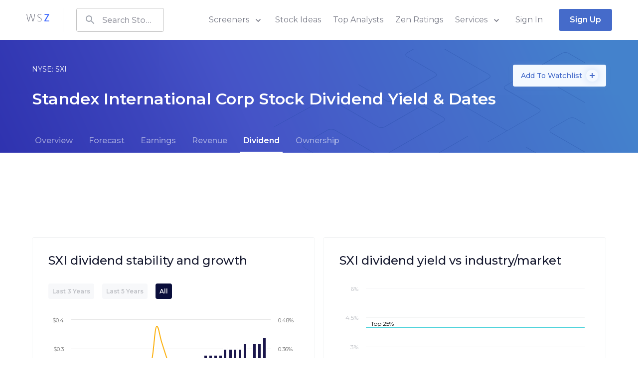

--- FILE ---
content_type: text/html; charset=utf-8
request_url: https://www.wallstreetzen.com/stocks/us/nyse/sxi/dividends
body_size: 56333
content:
<!DOCTYPE html>
<html>
  <head>
    <title>SXI Dividend Yield 0.40% - Standex International Stock Dividend Date &amp; History 2026 | WallStreetZen</title>
<link rel="canonical" href="https://www.wallstreetzen.com/stocks/us/nyse/sxi/dividends">
    <meta name="csrf-param" content="authenticity_token" />
<meta name="csrf-token" content="ktZWrXHYHqT2Jen06d13Ra791ZHbspiIE9uLPFM9VJgyIaR5juwmi8y3cohHWHWmSVfa35m/qldvfbAQeRGUpw==" />
    
    <meta name="viewport" content="minimum-scale=1, initial-scale=1, width=device-width" />
    <link rel="shortcut icon" href="/favicon.ico">
<link rel="icon" type="image/vnd.microsoft.icon" sizes="16x16 32x32 64x64" href="/favicon.ico">
<link rel="icon" type="image/png" sizes="196x196" href="/favicon-192.png">
<link rel="icon" type="image/png" sizes="160x160" href="/favicon-160.png">
<link rel="icon" type="image/png" sizes="96x96" href="/favicon-96.png">
<link rel="icon" type="image/png" sizes="64x64" href="/favicon-64.png">
<link rel="icon" type="image/png" sizes="32x32" href="/favicon-32.png">
<link rel="icon" type="image/png" sizes="16x16" href="/favicon-16.png">
<link rel="apple-touch-icon" href="/favicon-57.png">
<link rel="apple-touch-icon" sizes="114x114" href="/favicon-114.png">
<link rel="apple-touch-icon" sizes="72x72" href="/favicon-72.png">
<link rel="apple-touch-icon" sizes="144x144" href="/favicon-144.png">
<link rel="apple-touch-icon" sizes="60x60" href="/favicon-60.png">
<link rel="apple-touch-icon" sizes="120x120" href="/favicon-120.png">
<link rel="apple-touch-icon" sizes="76x76" href="/favicon-76.png">
<link rel="apple-touch-icon" sizes="152x152" href="/favicon-152.png">
<link rel="apple-touch-icon" sizes="180x180" href="/favicon-180.png">

      <script type="application/ld+json">
    {"@context":"http://schema.org","@type":"WebPage","headline":"SXI Dividend Yield 0.40% - Standex International Stock Dividend Date & History 2026","dateModified":"2026-01-21"}
  </script>

    <link rel="preconnect" href="https://fonts.googleapis.com">
    <link rel="preconnect" href="https://fonts.gstatic.com" crossorigin>
    <link href="https://fonts.googleapis.com/css2?family=Montserrat:wght@400;500;600;700;800&display=swap" rel="preload" as="style" onload="this.onload=null;this.rel='stylesheet'" media="all">
    <noscript><link rel="stylesheet" href="https://fonts.googleapis.com/css2?family=Montserrat:wght@400;500;600;700;800&display=swap" media="all"></noscript>
    
<script type="text/javascript">window.NREUM||(NREUM={});NREUM.info={"beacon":"bam.nr-data.net","errorBeacon":"bam.nr-data.net","licenseKey":"NRJS-7ef5af52e366ef421d0","applicationID":"995281021","transactionName":"Jl5YTUJcVV5dR01aWAhBV1dZVkodXFwUUFMAX1I=","queueTime":2,"applicationTime":90,"agent":""}</script>
<script type="text/javascript">(window.NREUM||(NREUM={})).init={ajax:{deny_list:["bam.nr-data.net"]},feature_flags:["soft_nav"]};(window.NREUM||(NREUM={})).loader_config={licenseKey:"NRJS-7ef5af52e366ef421d0",applicationID:"995281021",browserID:"1133991650"};;/*! For license information please see nr-loader-rum-1.308.0.min.js.LICENSE.txt */
(()=>{var e,t,r={163:(e,t,r)=>{"use strict";r.d(t,{j:()=>E});var n=r(384),i=r(1741);var a=r(2555);r(860).K7.genericEvents;const s="experimental.resources",o="register",c=e=>{if(!e||"string"!=typeof e)return!1;try{document.createDocumentFragment().querySelector(e)}catch{return!1}return!0};var d=r(2614),u=r(944),l=r(8122);const f="[data-nr-mask]",g=e=>(0,l.a)(e,(()=>{const e={feature_flags:[],experimental:{allow_registered_children:!1,resources:!1},mask_selector:"*",block_selector:"[data-nr-block]",mask_input_options:{color:!1,date:!1,"datetime-local":!1,email:!1,month:!1,number:!1,range:!1,search:!1,tel:!1,text:!1,time:!1,url:!1,week:!1,textarea:!1,select:!1,password:!0}};return{ajax:{deny_list:void 0,block_internal:!0,enabled:!0,autoStart:!0},api:{get allow_registered_children(){return e.feature_flags.includes(o)||e.experimental.allow_registered_children},set allow_registered_children(t){e.experimental.allow_registered_children=t},duplicate_registered_data:!1},browser_consent_mode:{enabled:!1},distributed_tracing:{enabled:void 0,exclude_newrelic_header:void 0,cors_use_newrelic_header:void 0,cors_use_tracecontext_headers:void 0,allowed_origins:void 0},get feature_flags(){return e.feature_flags},set feature_flags(t){e.feature_flags=t},generic_events:{enabled:!0,autoStart:!0},harvest:{interval:30},jserrors:{enabled:!0,autoStart:!0},logging:{enabled:!0,autoStart:!0},metrics:{enabled:!0,autoStart:!0},obfuscate:void 0,page_action:{enabled:!0},page_view_event:{enabled:!0,autoStart:!0},page_view_timing:{enabled:!0,autoStart:!0},performance:{capture_marks:!1,capture_measures:!1,capture_detail:!0,resources:{get enabled(){return e.feature_flags.includes(s)||e.experimental.resources},set enabled(t){e.experimental.resources=t},asset_types:[],first_party_domains:[],ignore_newrelic:!0}},privacy:{cookies_enabled:!0},proxy:{assets:void 0,beacon:void 0},session:{expiresMs:d.wk,inactiveMs:d.BB},session_replay:{autoStart:!0,enabled:!1,preload:!1,sampling_rate:10,error_sampling_rate:100,collect_fonts:!1,inline_images:!1,fix_stylesheets:!0,mask_all_inputs:!0,get mask_text_selector(){return e.mask_selector},set mask_text_selector(t){c(t)?e.mask_selector="".concat(t,",").concat(f):""===t||null===t?e.mask_selector=f:(0,u.R)(5,t)},get block_class(){return"nr-block"},get ignore_class(){return"nr-ignore"},get mask_text_class(){return"nr-mask"},get block_selector(){return e.block_selector},set block_selector(t){c(t)?e.block_selector+=",".concat(t):""!==t&&(0,u.R)(6,t)},get mask_input_options(){return e.mask_input_options},set mask_input_options(t){t&&"object"==typeof t?e.mask_input_options={...t,password:!0}:(0,u.R)(7,t)}},session_trace:{enabled:!0,autoStart:!0},soft_navigations:{enabled:!0,autoStart:!0},spa:{enabled:!0,autoStart:!0},ssl:void 0,user_actions:{enabled:!0,elementAttributes:["id","className","tagName","type"]}}})());var p=r(6154),m=r(9324);let h=0;const v={buildEnv:m.F3,distMethod:m.Xs,version:m.xv,originTime:p.WN},b={consented:!1},y={appMetadata:{},get consented(){return this.session?.state?.consent||b.consented},set consented(e){b.consented=e},customTransaction:void 0,denyList:void 0,disabled:!1,harvester:void 0,isolatedBacklog:!1,isRecording:!1,loaderType:void 0,maxBytes:3e4,obfuscator:void 0,onerror:void 0,ptid:void 0,releaseIds:{},session:void 0,timeKeeper:void 0,registeredEntities:[],jsAttributesMetadata:{bytes:0},get harvestCount(){return++h}},_=e=>{const t=(0,l.a)(e,y),r=Object.keys(v).reduce((e,t)=>(e[t]={value:v[t],writable:!1,configurable:!0,enumerable:!0},e),{});return Object.defineProperties(t,r)};var w=r(5701);const x=e=>{const t=e.startsWith("http");e+="/",r.p=t?e:"https://"+e};var R=r(7836),k=r(3241);const A={accountID:void 0,trustKey:void 0,agentID:void 0,licenseKey:void 0,applicationID:void 0,xpid:void 0},S=e=>(0,l.a)(e,A),T=new Set;function E(e,t={},r,s){let{init:o,info:c,loader_config:d,runtime:u={},exposed:l=!0}=t;if(!c){const e=(0,n.pV)();o=e.init,c=e.info,d=e.loader_config}e.init=g(o||{}),e.loader_config=S(d||{}),c.jsAttributes??={},p.bv&&(c.jsAttributes.isWorker=!0),e.info=(0,a.D)(c);const f=e.init,m=[c.beacon,c.errorBeacon];T.has(e.agentIdentifier)||(f.proxy.assets&&(x(f.proxy.assets),m.push(f.proxy.assets)),f.proxy.beacon&&m.push(f.proxy.beacon),e.beacons=[...m],function(e){const t=(0,n.pV)();Object.getOwnPropertyNames(i.W.prototype).forEach(r=>{const n=i.W.prototype[r];if("function"!=typeof n||"constructor"===n)return;let a=t[r];e[r]&&!1!==e.exposed&&"micro-agent"!==e.runtime?.loaderType&&(t[r]=(...t)=>{const n=e[r](...t);return a?a(...t):n})})}(e),(0,n.US)("activatedFeatures",w.B)),u.denyList=[...f.ajax.deny_list||[],...f.ajax.block_internal?m:[]],u.ptid=e.agentIdentifier,u.loaderType=r,e.runtime=_(u),T.has(e.agentIdentifier)||(e.ee=R.ee.get(e.agentIdentifier),e.exposed=l,(0,k.W)({agentIdentifier:e.agentIdentifier,drained:!!w.B?.[e.agentIdentifier],type:"lifecycle",name:"initialize",feature:void 0,data:e.config})),T.add(e.agentIdentifier)}},384:(e,t,r)=>{"use strict";r.d(t,{NT:()=>s,US:()=>u,Zm:()=>o,bQ:()=>d,dV:()=>c,pV:()=>l});var n=r(6154),i=r(1863),a=r(1910);const s={beacon:"bam.nr-data.net",errorBeacon:"bam.nr-data.net"};function o(){return n.gm.NREUM||(n.gm.NREUM={}),void 0===n.gm.newrelic&&(n.gm.newrelic=n.gm.NREUM),n.gm.NREUM}function c(){let e=o();return e.o||(e.o={ST:n.gm.setTimeout,SI:n.gm.setImmediate||n.gm.setInterval,CT:n.gm.clearTimeout,XHR:n.gm.XMLHttpRequest,REQ:n.gm.Request,EV:n.gm.Event,PR:n.gm.Promise,MO:n.gm.MutationObserver,FETCH:n.gm.fetch,WS:n.gm.WebSocket},(0,a.i)(...Object.values(e.o))),e}function d(e,t){let r=o();r.initializedAgents??={},t.initializedAt={ms:(0,i.t)(),date:new Date},r.initializedAgents[e]=t}function u(e,t){o()[e]=t}function l(){return function(){let e=o();const t=e.info||{};e.info={beacon:s.beacon,errorBeacon:s.errorBeacon,...t}}(),function(){let e=o();const t=e.init||{};e.init={...t}}(),c(),function(){let e=o();const t=e.loader_config||{};e.loader_config={...t}}(),o()}},782:(e,t,r)=>{"use strict";r.d(t,{T:()=>n});const n=r(860).K7.pageViewTiming},860:(e,t,r)=>{"use strict";r.d(t,{$J:()=>u,K7:()=>c,P3:()=>d,XX:()=>i,Yy:()=>o,df:()=>a,qY:()=>n,v4:()=>s});const n="events",i="jserrors",a="browser/blobs",s="rum",o="browser/logs",c={ajax:"ajax",genericEvents:"generic_events",jserrors:i,logging:"logging",metrics:"metrics",pageAction:"page_action",pageViewEvent:"page_view_event",pageViewTiming:"page_view_timing",sessionReplay:"session_replay",sessionTrace:"session_trace",softNav:"soft_navigations",spa:"spa"},d={[c.pageViewEvent]:1,[c.pageViewTiming]:2,[c.metrics]:3,[c.jserrors]:4,[c.spa]:5,[c.ajax]:6,[c.sessionTrace]:7,[c.softNav]:8,[c.sessionReplay]:9,[c.logging]:10,[c.genericEvents]:11},u={[c.pageViewEvent]:s,[c.pageViewTiming]:n,[c.ajax]:n,[c.spa]:n,[c.softNav]:n,[c.metrics]:i,[c.jserrors]:i,[c.sessionTrace]:a,[c.sessionReplay]:a,[c.logging]:o,[c.genericEvents]:"ins"}},944:(e,t,r)=>{"use strict";r.d(t,{R:()=>i});var n=r(3241);function i(e,t){"function"==typeof console.debug&&(console.debug("New Relic Warning: https://github.com/newrelic/newrelic-browser-agent/blob/main/docs/warning-codes.md#".concat(e),t),(0,n.W)({agentIdentifier:null,drained:null,type:"data",name:"warn",feature:"warn",data:{code:e,secondary:t}}))}},1687:(e,t,r)=>{"use strict";r.d(t,{Ak:()=>d,Ze:()=>f,x3:()=>u});var n=r(3241),i=r(7836),a=r(3606),s=r(860),o=r(2646);const c={};function d(e,t){const r={staged:!1,priority:s.P3[t]||0};l(e),c[e].get(t)||c[e].set(t,r)}function u(e,t){e&&c[e]&&(c[e].get(t)&&c[e].delete(t),p(e,t,!1),c[e].size&&g(e))}function l(e){if(!e)throw new Error("agentIdentifier required");c[e]||(c[e]=new Map)}function f(e="",t="feature",r=!1){if(l(e),!e||!c[e].get(t)||r)return p(e,t);c[e].get(t).staged=!0,g(e)}function g(e){const t=Array.from(c[e]);t.every(([e,t])=>t.staged)&&(t.sort((e,t)=>e[1].priority-t[1].priority),t.forEach(([t])=>{c[e].delete(t),p(e,t)}))}function p(e,t,r=!0){const s=e?i.ee.get(e):i.ee,c=a.i.handlers;if(!s.aborted&&s.backlog&&c){if((0,n.W)({agentIdentifier:e,type:"lifecycle",name:"drain",feature:t}),r){const e=s.backlog[t],r=c[t];if(r){for(let t=0;e&&t<e.length;++t)m(e[t],r);Object.entries(r).forEach(([e,t])=>{Object.values(t||{}).forEach(t=>{t[0]?.on&&t[0]?.context()instanceof o.y&&t[0].on(e,t[1])})})}}s.isolatedBacklog||delete c[t],s.backlog[t]=null,s.emit("drain-"+t,[])}}function m(e,t){var r=e[1];Object.values(t[r]||{}).forEach(t=>{var r=e[0];if(t[0]===r){var n=t[1],i=e[3],a=e[2];n.apply(i,a)}})}},1738:(e,t,r)=>{"use strict";r.d(t,{U:()=>g,Y:()=>f});var n=r(3241),i=r(9908),a=r(1863),s=r(944),o=r(5701),c=r(3969),d=r(8362),u=r(860),l=r(4261);function f(e,t,r,a){const f=a||r;!f||f[e]&&f[e]!==d.d.prototype[e]||(f[e]=function(){(0,i.p)(c.xV,["API/"+e+"/called"],void 0,u.K7.metrics,r.ee),(0,n.W)({agentIdentifier:r.agentIdentifier,drained:!!o.B?.[r.agentIdentifier],type:"data",name:"api",feature:l.Pl+e,data:{}});try{return t.apply(this,arguments)}catch(e){(0,s.R)(23,e)}})}function g(e,t,r,n,s){const o=e.info;null===r?delete o.jsAttributes[t]:o.jsAttributes[t]=r,(s||null===r)&&(0,i.p)(l.Pl+n,[(0,a.t)(),t,r],void 0,"session",e.ee)}},1741:(e,t,r)=>{"use strict";r.d(t,{W:()=>a});var n=r(944),i=r(4261);class a{#e(e,...t){if(this[e]!==a.prototype[e])return this[e](...t);(0,n.R)(35,e)}addPageAction(e,t){return this.#e(i.hG,e,t)}register(e){return this.#e(i.eY,e)}recordCustomEvent(e,t){return this.#e(i.fF,e,t)}setPageViewName(e,t){return this.#e(i.Fw,e,t)}setCustomAttribute(e,t,r){return this.#e(i.cD,e,t,r)}noticeError(e,t){return this.#e(i.o5,e,t)}setUserId(e,t=!1){return this.#e(i.Dl,e,t)}setApplicationVersion(e){return this.#e(i.nb,e)}setErrorHandler(e){return this.#e(i.bt,e)}addRelease(e,t){return this.#e(i.k6,e,t)}log(e,t){return this.#e(i.$9,e,t)}start(){return this.#e(i.d3)}finished(e){return this.#e(i.BL,e)}recordReplay(){return this.#e(i.CH)}pauseReplay(){return this.#e(i.Tb)}addToTrace(e){return this.#e(i.U2,e)}setCurrentRouteName(e){return this.#e(i.PA,e)}interaction(e){return this.#e(i.dT,e)}wrapLogger(e,t,r){return this.#e(i.Wb,e,t,r)}measure(e,t){return this.#e(i.V1,e,t)}consent(e){return this.#e(i.Pv,e)}}},1863:(e,t,r)=>{"use strict";function n(){return Math.floor(performance.now())}r.d(t,{t:()=>n})},1910:(e,t,r)=>{"use strict";r.d(t,{i:()=>a});var n=r(944);const i=new Map;function a(...e){return e.every(e=>{if(i.has(e))return i.get(e);const t="function"==typeof e?e.toString():"",r=t.includes("[native code]"),a=t.includes("nrWrapper");return r||a||(0,n.R)(64,e?.name||t),i.set(e,r),r})}},2555:(e,t,r)=>{"use strict";r.d(t,{D:()=>o,f:()=>s});var n=r(384),i=r(8122);const a={beacon:n.NT.beacon,errorBeacon:n.NT.errorBeacon,licenseKey:void 0,applicationID:void 0,sa:void 0,queueTime:void 0,applicationTime:void 0,ttGuid:void 0,user:void 0,account:void 0,product:void 0,extra:void 0,jsAttributes:{},userAttributes:void 0,atts:void 0,transactionName:void 0,tNamePlain:void 0};function s(e){try{return!!e.licenseKey&&!!e.errorBeacon&&!!e.applicationID}catch(e){return!1}}const o=e=>(0,i.a)(e,a)},2614:(e,t,r)=>{"use strict";r.d(t,{BB:()=>s,H3:()=>n,g:()=>d,iL:()=>c,tS:()=>o,uh:()=>i,wk:()=>a});const n="NRBA",i="SESSION",a=144e5,s=18e5,o={STARTED:"session-started",PAUSE:"session-pause",RESET:"session-reset",RESUME:"session-resume",UPDATE:"session-update"},c={SAME_TAB:"same-tab",CROSS_TAB:"cross-tab"},d={OFF:0,FULL:1,ERROR:2}},2646:(e,t,r)=>{"use strict";r.d(t,{y:()=>n});class n{constructor(e){this.contextId=e}}},2843:(e,t,r)=>{"use strict";r.d(t,{G:()=>a,u:()=>i});var n=r(3878);function i(e,t=!1,r,i){(0,n.DD)("visibilitychange",function(){if(t)return void("hidden"===document.visibilityState&&e());e(document.visibilityState)},r,i)}function a(e,t,r){(0,n.sp)("pagehide",e,t,r)}},3241:(e,t,r)=>{"use strict";r.d(t,{W:()=>a});var n=r(6154);const i="newrelic";function a(e={}){try{n.gm.dispatchEvent(new CustomEvent(i,{detail:e}))}catch(e){}}},3606:(e,t,r)=>{"use strict";r.d(t,{i:()=>a});var n=r(9908);a.on=s;var i=a.handlers={};function a(e,t,r,a){s(a||n.d,i,e,t,r)}function s(e,t,r,i,a){a||(a="feature"),e||(e=n.d);var s=t[a]=t[a]||{};(s[r]=s[r]||[]).push([e,i])}},3878:(e,t,r)=>{"use strict";function n(e,t){return{capture:e,passive:!1,signal:t}}function i(e,t,r=!1,i){window.addEventListener(e,t,n(r,i))}function a(e,t,r=!1,i){document.addEventListener(e,t,n(r,i))}r.d(t,{DD:()=>a,jT:()=>n,sp:()=>i})},3969:(e,t,r)=>{"use strict";r.d(t,{TZ:()=>n,XG:()=>o,rs:()=>i,xV:()=>s,z_:()=>a});const n=r(860).K7.metrics,i="sm",a="cm",s="storeSupportabilityMetrics",o="storeEventMetrics"},4234:(e,t,r)=>{"use strict";r.d(t,{W:()=>a});var n=r(7836),i=r(1687);class a{constructor(e,t){this.agentIdentifier=e,this.ee=n.ee.get(e),this.featureName=t,this.blocked=!1}deregisterDrain(){(0,i.x3)(this.agentIdentifier,this.featureName)}}},4261:(e,t,r)=>{"use strict";r.d(t,{$9:()=>d,BL:()=>o,CH:()=>g,Dl:()=>_,Fw:()=>y,PA:()=>h,Pl:()=>n,Pv:()=>k,Tb:()=>l,U2:()=>a,V1:()=>R,Wb:()=>x,bt:()=>b,cD:()=>v,d3:()=>w,dT:()=>c,eY:()=>p,fF:()=>f,hG:()=>i,k6:()=>s,nb:()=>m,o5:()=>u});const n="api-",i="addPageAction",a="addToTrace",s="addRelease",o="finished",c="interaction",d="log",u="noticeError",l="pauseReplay",f="recordCustomEvent",g="recordReplay",p="register",m="setApplicationVersion",h="setCurrentRouteName",v="setCustomAttribute",b="setErrorHandler",y="setPageViewName",_="setUserId",w="start",x="wrapLogger",R="measure",k="consent"},5289:(e,t,r)=>{"use strict";r.d(t,{GG:()=>s,Qr:()=>c,sB:()=>o});var n=r(3878),i=r(6389);function a(){return"undefined"==typeof document||"complete"===document.readyState}function s(e,t){if(a())return e();const r=(0,i.J)(e),s=setInterval(()=>{a()&&(clearInterval(s),r())},500);(0,n.sp)("load",r,t)}function o(e){if(a())return e();(0,n.DD)("DOMContentLoaded",e)}function c(e){if(a())return e();(0,n.sp)("popstate",e)}},5607:(e,t,r)=>{"use strict";r.d(t,{W:()=>n});const n=(0,r(9566).bz)()},5701:(e,t,r)=>{"use strict";r.d(t,{B:()=>a,t:()=>s});var n=r(3241);const i=new Set,a={};function s(e,t){const r=t.agentIdentifier;a[r]??={},e&&"object"==typeof e&&(i.has(r)||(t.ee.emit("rumresp",[e]),a[r]=e,i.add(r),(0,n.W)({agentIdentifier:r,loaded:!0,drained:!0,type:"lifecycle",name:"load",feature:void 0,data:e})))}},6154:(e,t,r)=>{"use strict";r.d(t,{OF:()=>c,RI:()=>i,WN:()=>u,bv:()=>a,eN:()=>l,gm:()=>s,mw:()=>o,sb:()=>d});var n=r(1863);const i="undefined"!=typeof window&&!!window.document,a="undefined"!=typeof WorkerGlobalScope&&("undefined"!=typeof self&&self instanceof WorkerGlobalScope&&self.navigator instanceof WorkerNavigator||"undefined"!=typeof globalThis&&globalThis instanceof WorkerGlobalScope&&globalThis.navigator instanceof WorkerNavigator),s=i?window:"undefined"!=typeof WorkerGlobalScope&&("undefined"!=typeof self&&self instanceof WorkerGlobalScope&&self||"undefined"!=typeof globalThis&&globalThis instanceof WorkerGlobalScope&&globalThis),o=Boolean("hidden"===s?.document?.visibilityState),c=/iPad|iPhone|iPod/.test(s.navigator?.userAgent),d=c&&"undefined"==typeof SharedWorker,u=((()=>{const e=s.navigator?.userAgent?.match(/Firefox[/\s](\d+\.\d+)/);Array.isArray(e)&&e.length>=2&&e[1]})(),Date.now()-(0,n.t)()),l=()=>"undefined"!=typeof PerformanceNavigationTiming&&s?.performance?.getEntriesByType("navigation")?.[0]?.responseStart},6389:(e,t,r)=>{"use strict";function n(e,t=500,r={}){const n=r?.leading||!1;let i;return(...r)=>{n&&void 0===i&&(e.apply(this,r),i=setTimeout(()=>{i=clearTimeout(i)},t)),n||(clearTimeout(i),i=setTimeout(()=>{e.apply(this,r)},t))}}function i(e){let t=!1;return(...r)=>{t||(t=!0,e.apply(this,r))}}r.d(t,{J:()=>i,s:()=>n})},6630:(e,t,r)=>{"use strict";r.d(t,{T:()=>n});const n=r(860).K7.pageViewEvent},7699:(e,t,r)=>{"use strict";r.d(t,{It:()=>a,KC:()=>o,No:()=>i,qh:()=>s});var n=r(860);const i=16e3,a=1e6,s="SESSION_ERROR",o={[n.K7.logging]:!0,[n.K7.genericEvents]:!1,[n.K7.jserrors]:!1,[n.K7.ajax]:!1}},7836:(e,t,r)=>{"use strict";r.d(t,{P:()=>o,ee:()=>c});var n=r(384),i=r(8990),a=r(2646),s=r(5607);const o="nr@context:".concat(s.W),c=function e(t,r){var n={},s={},u={},l=!1;try{l=16===r.length&&d.initializedAgents?.[r]?.runtime.isolatedBacklog}catch(e){}var f={on:p,addEventListener:p,removeEventListener:function(e,t){var r=n[e];if(!r)return;for(var i=0;i<r.length;i++)r[i]===t&&r.splice(i,1)},emit:function(e,r,n,i,a){!1!==a&&(a=!0);if(c.aborted&&!i)return;t&&a&&t.emit(e,r,n);var o=g(n);m(e).forEach(e=>{e.apply(o,r)});var d=v()[s[e]];d&&d.push([f,e,r,o]);return o},get:h,listeners:m,context:g,buffer:function(e,t){const r=v();if(t=t||"feature",f.aborted)return;Object.entries(e||{}).forEach(([e,n])=>{s[n]=t,t in r||(r[t]=[])})},abort:function(){f._aborted=!0,Object.keys(f.backlog).forEach(e=>{delete f.backlog[e]})},isBuffering:function(e){return!!v()[s[e]]},debugId:r,backlog:l?{}:t&&"object"==typeof t.backlog?t.backlog:{},isolatedBacklog:l};return Object.defineProperty(f,"aborted",{get:()=>{let e=f._aborted||!1;return e||(t&&(e=t.aborted),e)}}),f;function g(e){return e&&e instanceof a.y?e:e?(0,i.I)(e,o,()=>new a.y(o)):new a.y(o)}function p(e,t){n[e]=m(e).concat(t)}function m(e){return n[e]||[]}function h(t){return u[t]=u[t]||e(f,t)}function v(){return f.backlog}}(void 0,"globalEE"),d=(0,n.Zm)();d.ee||(d.ee=c)},8122:(e,t,r)=>{"use strict";r.d(t,{a:()=>i});var n=r(944);function i(e,t){try{if(!e||"object"!=typeof e)return(0,n.R)(3);if(!t||"object"!=typeof t)return(0,n.R)(4);const r=Object.create(Object.getPrototypeOf(t),Object.getOwnPropertyDescriptors(t)),a=0===Object.keys(r).length?e:r;for(let s in a)if(void 0!==e[s])try{if(null===e[s]){r[s]=null;continue}Array.isArray(e[s])&&Array.isArray(t[s])?r[s]=Array.from(new Set([...e[s],...t[s]])):"object"==typeof e[s]&&"object"==typeof t[s]?r[s]=i(e[s],t[s]):r[s]=e[s]}catch(e){r[s]||(0,n.R)(1,e)}return r}catch(e){(0,n.R)(2,e)}}},8362:(e,t,r)=>{"use strict";r.d(t,{d:()=>a});var n=r(9566),i=r(1741);class a extends i.W{agentIdentifier=(0,n.LA)(16)}},8374:(e,t,r)=>{r.nc=(()=>{try{return document?.currentScript?.nonce}catch(e){}return""})()},8990:(e,t,r)=>{"use strict";r.d(t,{I:()=>i});var n=Object.prototype.hasOwnProperty;function i(e,t,r){if(n.call(e,t))return e[t];var i=r();if(Object.defineProperty&&Object.keys)try{return Object.defineProperty(e,t,{value:i,writable:!0,enumerable:!1}),i}catch(e){}return e[t]=i,i}},9324:(e,t,r)=>{"use strict";r.d(t,{F3:()=>i,Xs:()=>a,xv:()=>n});const n="1.308.0",i="PROD",a="CDN"},9566:(e,t,r)=>{"use strict";r.d(t,{LA:()=>o,bz:()=>s});var n=r(6154);const i="xxxxxxxx-xxxx-4xxx-yxxx-xxxxxxxxxxxx";function a(e,t){return e?15&e[t]:16*Math.random()|0}function s(){const e=n.gm?.crypto||n.gm?.msCrypto;let t,r=0;return e&&e.getRandomValues&&(t=e.getRandomValues(new Uint8Array(30))),i.split("").map(e=>"x"===e?a(t,r++).toString(16):"y"===e?(3&a()|8).toString(16):e).join("")}function o(e){const t=n.gm?.crypto||n.gm?.msCrypto;let r,i=0;t&&t.getRandomValues&&(r=t.getRandomValues(new Uint8Array(e)));const s=[];for(var o=0;o<e;o++)s.push(a(r,i++).toString(16));return s.join("")}},9908:(e,t,r)=>{"use strict";r.d(t,{d:()=>n,p:()=>i});var n=r(7836).ee.get("handle");function i(e,t,r,i,a){a?(a.buffer([e],i),a.emit(e,t,r)):(n.buffer([e],i),n.emit(e,t,r))}}},n={};function i(e){var t=n[e];if(void 0!==t)return t.exports;var a=n[e]={exports:{}};return r[e](a,a.exports,i),a.exports}i.m=r,i.d=(e,t)=>{for(var r in t)i.o(t,r)&&!i.o(e,r)&&Object.defineProperty(e,r,{enumerable:!0,get:t[r]})},i.f={},i.e=e=>Promise.all(Object.keys(i.f).reduce((t,r)=>(i.f[r](e,t),t),[])),i.u=e=>"nr-rum-1.308.0.min.js",i.o=(e,t)=>Object.prototype.hasOwnProperty.call(e,t),e={},t="NRBA-1.308.0.PROD:",i.l=(r,n,a,s)=>{if(e[r])e[r].push(n);else{var o,c;if(void 0!==a)for(var d=document.getElementsByTagName("script"),u=0;u<d.length;u++){var l=d[u];if(l.getAttribute("src")==r||l.getAttribute("data-webpack")==t+a){o=l;break}}if(!o){c=!0;var f={296:"sha512-+MIMDsOcckGXa1EdWHqFNv7P+JUkd5kQwCBr3KE6uCvnsBNUrdSt4a/3/L4j4TxtnaMNjHpza2/erNQbpacJQA=="};(o=document.createElement("script")).charset="utf-8",i.nc&&o.setAttribute("nonce",i.nc),o.setAttribute("data-webpack",t+a),o.src=r,0!==o.src.indexOf(window.location.origin+"/")&&(o.crossOrigin="anonymous"),f[s]&&(o.integrity=f[s])}e[r]=[n];var g=(t,n)=>{o.onerror=o.onload=null,clearTimeout(p);var i=e[r];if(delete e[r],o.parentNode&&o.parentNode.removeChild(o),i&&i.forEach(e=>e(n)),t)return t(n)},p=setTimeout(g.bind(null,void 0,{type:"timeout",target:o}),12e4);o.onerror=g.bind(null,o.onerror),o.onload=g.bind(null,o.onload),c&&document.head.appendChild(o)}},i.r=e=>{"undefined"!=typeof Symbol&&Symbol.toStringTag&&Object.defineProperty(e,Symbol.toStringTag,{value:"Module"}),Object.defineProperty(e,"__esModule",{value:!0})},i.p="https://js-agent.newrelic.com/",(()=>{var e={374:0,840:0};i.f.j=(t,r)=>{var n=i.o(e,t)?e[t]:void 0;if(0!==n)if(n)r.push(n[2]);else{var a=new Promise((r,i)=>n=e[t]=[r,i]);r.push(n[2]=a);var s=i.p+i.u(t),o=new Error;i.l(s,r=>{if(i.o(e,t)&&(0!==(n=e[t])&&(e[t]=void 0),n)){var a=r&&("load"===r.type?"missing":r.type),s=r&&r.target&&r.target.src;o.message="Loading chunk "+t+" failed: ("+a+": "+s+")",o.name="ChunkLoadError",o.type=a,o.request=s,n[1](o)}},"chunk-"+t,t)}};var t=(t,r)=>{var n,a,[s,o,c]=r,d=0;if(s.some(t=>0!==e[t])){for(n in o)i.o(o,n)&&(i.m[n]=o[n]);if(c)c(i)}for(t&&t(r);d<s.length;d++)a=s[d],i.o(e,a)&&e[a]&&e[a][0](),e[a]=0},r=self["webpackChunk:NRBA-1.308.0.PROD"]=self["webpackChunk:NRBA-1.308.0.PROD"]||[];r.forEach(t.bind(null,0)),r.push=t.bind(null,r.push.bind(r))})(),(()=>{"use strict";i(8374);var e=i(8362),t=i(860);const r=Object.values(t.K7);var n=i(163);var a=i(9908),s=i(1863),o=i(4261),c=i(1738);var d=i(1687),u=i(4234),l=i(5289),f=i(6154),g=i(944),p=i(384);const m=e=>f.RI&&!0===e?.privacy.cookies_enabled;function h(e){return!!(0,p.dV)().o.MO&&m(e)&&!0===e?.session_trace.enabled}var v=i(6389),b=i(7699);class y extends u.W{constructor(e,t){super(e.agentIdentifier,t),this.agentRef=e,this.abortHandler=void 0,this.featAggregate=void 0,this.loadedSuccessfully=void 0,this.onAggregateImported=new Promise(e=>{this.loadedSuccessfully=e}),this.deferred=Promise.resolve(),!1===e.init[this.featureName].autoStart?this.deferred=new Promise((t,r)=>{this.ee.on("manual-start-all",(0,v.J)(()=>{(0,d.Ak)(e.agentIdentifier,this.featureName),t()}))}):(0,d.Ak)(e.agentIdentifier,t)}importAggregator(e,t,r={}){if(this.featAggregate)return;const n=async()=>{let n;await this.deferred;try{if(m(e.init)){const{setupAgentSession:t}=await i.e(296).then(i.bind(i,3305));n=t(e)}}catch(e){(0,g.R)(20,e),this.ee.emit("internal-error",[e]),(0,a.p)(b.qh,[e],void 0,this.featureName,this.ee)}try{if(!this.#t(this.featureName,n,e.init))return(0,d.Ze)(this.agentIdentifier,this.featureName),void this.loadedSuccessfully(!1);const{Aggregate:i}=await t();this.featAggregate=new i(e,r),e.runtime.harvester.initializedAggregates.push(this.featAggregate),this.loadedSuccessfully(!0)}catch(e){(0,g.R)(34,e),this.abortHandler?.(),(0,d.Ze)(this.agentIdentifier,this.featureName,!0),this.loadedSuccessfully(!1),this.ee&&this.ee.abort()}};f.RI?(0,l.GG)(()=>n(),!0):n()}#t(e,r,n){if(this.blocked)return!1;switch(e){case t.K7.sessionReplay:return h(n)&&!!r;case t.K7.sessionTrace:return!!r;default:return!0}}}var _=i(6630),w=i(2614),x=i(3241);class R extends y{static featureName=_.T;constructor(e){var t;super(e,_.T),this.setupInspectionEvents(e.agentIdentifier),t=e,(0,c.Y)(o.Fw,function(e,r){"string"==typeof e&&("/"!==e.charAt(0)&&(e="/"+e),t.runtime.customTransaction=(r||"http://custom.transaction")+e,(0,a.p)(o.Pl+o.Fw,[(0,s.t)()],void 0,void 0,t.ee))},t),this.importAggregator(e,()=>i.e(296).then(i.bind(i,3943)))}setupInspectionEvents(e){const t=(t,r)=>{t&&(0,x.W)({agentIdentifier:e,timeStamp:t.timeStamp,loaded:"complete"===t.target.readyState,type:"window",name:r,data:t.target.location+""})};(0,l.sB)(e=>{t(e,"DOMContentLoaded")}),(0,l.GG)(e=>{t(e,"load")}),(0,l.Qr)(e=>{t(e,"navigate")}),this.ee.on(w.tS.UPDATE,(t,r)=>{(0,x.W)({agentIdentifier:e,type:"lifecycle",name:"session",data:r})})}}class k extends e.d{constructor(e){var t;(super(),f.gm)?(this.features={},(0,p.bQ)(this.agentIdentifier,this),this.desiredFeatures=new Set(e.features||[]),this.desiredFeatures.add(R),(0,n.j)(this,e,e.loaderType||"agent"),t=this,(0,c.Y)(o.cD,function(e,r,n=!1){if("string"==typeof e){if(["string","number","boolean"].includes(typeof r)||null===r)return(0,c.U)(t,e,r,o.cD,n);(0,g.R)(40,typeof r)}else(0,g.R)(39,typeof e)},t),function(e){(0,c.Y)(o.Dl,function(t,r=!1){if("string"!=typeof t&&null!==t)return void(0,g.R)(41,typeof t);const n=e.info.jsAttributes["enduser.id"];r&&null!=n&&n!==t?(0,a.p)(o.Pl+"setUserIdAndResetSession",[t],void 0,"session",e.ee):(0,c.U)(e,"enduser.id",t,o.Dl,!0)},e)}(this),function(e){(0,c.Y)(o.nb,function(t){if("string"==typeof t||null===t)return(0,c.U)(e,"application.version",t,o.nb,!1);(0,g.R)(42,typeof t)},e)}(this),function(e){(0,c.Y)(o.d3,function(){e.ee.emit("manual-start-all")},e)}(this),function(e){(0,c.Y)(o.Pv,function(t=!0){if("boolean"==typeof t){if((0,a.p)(o.Pl+o.Pv,[t],void 0,"session",e.ee),e.runtime.consented=t,t){const t=e.features.page_view_event;t.onAggregateImported.then(e=>{const r=t.featAggregate;e&&!r.sentRum&&r.sendRum()})}}else(0,g.R)(65,typeof t)},e)}(this),this.run()):(0,g.R)(21)}get config(){return{info:this.info,init:this.init,loader_config:this.loader_config,runtime:this.runtime}}get api(){return this}run(){try{const e=function(e){const t={};return r.forEach(r=>{t[r]=!!e[r]?.enabled}),t}(this.init),n=[...this.desiredFeatures];n.sort((e,r)=>t.P3[e.featureName]-t.P3[r.featureName]),n.forEach(r=>{if(!e[r.featureName]&&r.featureName!==t.K7.pageViewEvent)return;if(r.featureName===t.K7.spa)return void(0,g.R)(67);const n=function(e){switch(e){case t.K7.ajax:return[t.K7.jserrors];case t.K7.sessionTrace:return[t.K7.ajax,t.K7.pageViewEvent];case t.K7.sessionReplay:return[t.K7.sessionTrace];case t.K7.pageViewTiming:return[t.K7.pageViewEvent];default:return[]}}(r.featureName).filter(e=>!(e in this.features));n.length>0&&(0,g.R)(36,{targetFeature:r.featureName,missingDependencies:n}),this.features[r.featureName]=new r(this)})}catch(e){(0,g.R)(22,e);for(const e in this.features)this.features[e].abortHandler?.();const t=(0,p.Zm)();delete t.initializedAgents[this.agentIdentifier]?.features,delete this.sharedAggregator;return t.ee.get(this.agentIdentifier).abort(),!1}}}var A=i(2843),S=i(782);class T extends y{static featureName=S.T;constructor(e){super(e,S.T),f.RI&&((0,A.u)(()=>(0,a.p)("docHidden",[(0,s.t)()],void 0,S.T,this.ee),!0),(0,A.G)(()=>(0,a.p)("winPagehide",[(0,s.t)()],void 0,S.T,this.ee)),this.importAggregator(e,()=>i.e(296).then(i.bind(i,2117))))}}var E=i(3969);class I extends y{static featureName=E.TZ;constructor(e){super(e,E.TZ),f.RI&&document.addEventListener("securitypolicyviolation",e=>{(0,a.p)(E.xV,["Generic/CSPViolation/Detected"],void 0,this.featureName,this.ee)}),this.importAggregator(e,()=>i.e(296).then(i.bind(i,9623)))}}new k({features:[R,T,I],loaderType:"lite"})})()})();</script>
    
    <script>
  // Update target element based on head structure - this is just a rough target
  const targetEl = document.getElementsByTagName('noscript')[0];
  const headEl = document.getElementsByTagName('head')[0];
  const headObserver = new MutationObserver(function(mutations) {
    mutations.forEach(function(mutation) {
      mutation.addedNodes.forEach(function(node) {
        // skip check if last element
        if (node.nextElementSibling === null) return;

        // move if above target element
        let prevEl = node.previousElementSibling;
        while (prevEl !== null) {
          if (prevEl === targetEl) {
            break;
          }
          prevEl = prevEl.previousElementSibling;
        }
        // couldn't find target element, i.e., target is after added node
        if (prevEl === null) {
          // move to bottom of head; keep same parent just in case
          headEl.appendChild(node);
        }
      });
    });
  });
  headObserver.observe(headEl, {
      childList: true
  });
  var htmlEl = document.getElementsByTagName('html')[0];
  var htmlObserver = new MutationObserver(function(mutations) {
    mutations.forEach(function(mutation) {
      mutation.addedNodes.forEach(function(node) {
          // limit check to scripts
          if (node.localName !== 'script') return;

          // skip check if last element
          if (node.nextElementSibling === null) return;

          // move if above head
          let prevEl = node.previousElementSibling;
          while (prevEl !== null) {
            if (prevEl === headEl) {
              break;
            }
            prevEl = prevEl.previousElementSibling;
          }
          // couldn't find head element, i.e., head is after added node
          if (prevEl === null) {
            // move to bottom of html; keep same parent just in case
            htmlEl.appendChild(node);
          }
      });
    });
  });
  htmlObserver.observe(htmlEl, {
      childList: true
  });
</script>
<script>
window.passiveSupported = false;

try {
  const options = {
    get passive() { // This function will be called when the browser
                    //   attempts to access the passive property.
      window.passiveSupported = true;
      return false;
    }
  };

  window.addEventListener("test", null, options);
  window.removeEventListener("test", null, options);
} catch(err) {
  window.passiveSupported = false;
}
</script>

<script>
var _rollbarConfig = {
  accessToken: "bd12c776bc774c6682229be0406196ff",
  captureUncaught: true,
  captureUnhandledRejections: true,
  logLevel: 'error',
  enabled: true,
  hostSafeList: ["www.wallstreetzen.com", "wallstreetzen.com"],
  hostBlockList: ["yieldmo.com", "flashtalking.com", "p.ad.gt", "translated.turbopages.org", "sharethrough.com", "adlightning.com", "browsiprod.com", "ay.delivery"],
  payload: {
    environment: "production",
    client: {
      javascript: {
        source_map_enabled: true,
        code_version: "ae9a761cfddffd02e66a181725a300341d40ce69",
        guess_uncaught_frames: true,
      },
    },
  },
  ignoredMessages: [
    // push notification/service work errors
    "Registration failed - ",
    "User denied permission to use the Push API",
    "Failed to register a ServiceWorker",
    "NotAllowedError",
    "Script error", // https://docs.rollbar.com/docs/unknown-script-error
  ],
  checkIgnore: function(isUncaught, args, payload) {
    if (window.navigator && window.navigator.userAgent) {
      if (window.navigator.userAgent.indexOf('Yahoo! Slurp') !== -1) {
        return true;
      }
    }

    return false;
  },
};
var rollbarLoaded = false;
var rollbarListenerOptions = window.passiveSupported ? { passive: true, once: true } : false;

function loadRollbar() {
  if (rollbarLoaded) return;
  rollbarLoaded = true;

  window.removeEventListener('scroll', loadRollbar, rollbarListenerOptions);
  window.removeEventListener('touchstart', loadRollbar, rollbarListenerOptions);
  window.removeEventListener('mousedown', loadRollbar, rollbarListenerOptions);

  setTimeout(function() {
    // Rollbar Snippet
    !function(r){var e={};function o(n){if(e[n])return e[n].exports;var t=e[n]={i:n,l:!1,exports:{}};return r[n].call(t.exports,t,t.exports,o),t.l=!0,t.exports}o.m=r,o.c=e,o.d=function(r,e,n){o.o(r,e)||Object.defineProperty(r,e,{enumerable:!0,get:n})},o.r=function(r){"undefined"!=typeof Symbol&&Symbol.toStringTag&&Object.defineProperty(r,Symbol.toStringTag,{value:"Module"}),Object.defineProperty(r,"__esModule",{value:!0})},o.t=function(r,e){if(1&e&&(r=o(r)),8&e)return r;if(4&e&&"object"==typeof r&&r&&r.__esModule)return r;var n=Object.create(null);if(o.r(n),Object.defineProperty(n,"default",{enumerable:!0,value:r}),2&e&&"string"!=typeof r)for(var t in r)o.d(n,t,function(e){return r[e]}.bind(null,t));return n},o.n=function(r){var e=r&&r.__esModule?function(){return r.default}:function(){return r};return o.d(e,"a",e),e},o.o=function(r,e){return Object.prototype.hasOwnProperty.call(r,e)},o.p="",o(o.s=0)}([function(r,e,o){"use strict";var n=o(1),t=o(4);_rollbarConfig=_rollbarConfig||{},_rollbarConfig.rollbarJsUrl=_rollbarConfig.rollbarJsUrl||"https://cdn.rollbar.com/rollbarjs/refs/tags/v2.26.4/rollbar.min.js",_rollbarConfig.async=void 0===_rollbarConfig.async||_rollbarConfig.async;var a=n.setupShim(window,_rollbarConfig),l=t(_rollbarConfig);window.rollbar=n.Rollbar,a.loadFull(window,document,!_rollbarConfig.async,_rollbarConfig,l)},function(r,e,o){"use strict";var n=o(2);function t(r){return function(){try{return r.apply(this,arguments)}catch(r){try{console.error("[Rollbar]: Internal error",r)}catch(r){}}}}var a=0;function l(r,e){this.options=r,this._rollbarOldOnError=null;var o=a++;this.shimId=function(){return o},"undefined"!=typeof window&&window._rollbarShims&&(window._rollbarShims[o]={handler:e,messages:[]})}var i=o(3),s=function(r,e){return new l(r,e)},d=function(r){return new i(s,r)};function c(r){return t((function(){var e=this,o=Array.prototype.slice.call(arguments,0),n={shim:e,method:r,args:o,ts:new Date};window._rollbarShims[this.shimId()].messages.push(n)}))}l.prototype.loadFull=function(r,e,o,n,a){var l=!1,i=e.createElement("script"),s=e.getElementsByTagName("script")[0],d=s.parentNode;i.crossOrigin="",i.src=n.rollbarJsUrl,o||(i.async=!0),i.onload=i.onreadystatechange=t((function(){if(!(l||this.readyState&&"loaded"!==this.readyState&&"complete"!==this.readyState)){i.onload=i.onreadystatechange=null;try{d.removeChild(i)}catch(r){}l=!0,function(){var e;if(void 0===r._rollbarDidLoad){e=new Error("rollbar.js did not load");for(var o,n,t,l,i=0;o=r._rollbarShims[i++];)for(o=o.messages||[];n=o.shift();)for(t=n.args||[],i=0;i<t.length;++i)if("function"==typeof(l=t[i])){l(e);break}}"function"==typeof a&&a(e)}()}})),d.insertBefore(i,s.nextSibling)},l.prototype.wrap=function(r,e,o){try{var n;if(n="function"==typeof e?e:function(){return e||{}},"function"!=typeof r)return r;if(r._isWrap)return r;if(!r._rollbar_wrapped&&(r._rollbar_wrapped=function(){o&&"function"==typeof o&&o.apply(this,arguments);try{return r.apply(this,arguments)}catch(o){var e=o;throw e&&("string"==typeof e&&(e=new String(e)),e._rollbarContext=n()||{},e._rollbarContext._wrappedSource=r.toString(),window._rollbarWrappedError=e),e}},r._rollbar_wrapped._isWrap=!0,r.hasOwnProperty))for(var t in r)r.hasOwnProperty(t)&&(r._rollbar_wrapped[t]=r[t]);return r._rollbar_wrapped}catch(e){return r}};for(var u="log,debug,info,warn,warning,error,critical,global,configure,handleUncaughtException,handleAnonymousErrors,handleUnhandledRejection,captureEvent,captureDomContentLoaded,captureLoad".split(","),p=0;p<u.length;++p)l.prototype[u[p]]=c(u[p]);r.exports={setupShim:function(r,e){if(r){var o=e.globalAlias||"Rollbar";if("object"==typeof r[o])return r[o];r._rollbarShims={},r._rollbarWrappedError=null;var a=new d(e);return t((function(){e.captureUncaught&&(a._rollbarOldOnError=r.onerror,n.captureUncaughtExceptions(r,a,!0),e.wrapGlobalEventHandlers&&n.wrapGlobals(r,a,!0)),e.captureUnhandledRejections&&n.captureUnhandledRejections(r,a,!0);var t=e.autoInstrument;return!1!==e.enabled&&(void 0===t||!0===t||"object"==typeof t&&t.network)&&r.addEventListener&&(r.addEventListener("load",a.captureLoad.bind(a)),r.addEventListener("DOMContentLoaded",a.captureDomContentLoaded.bind(a))),r[o]=a,a}))()}},Rollbar:d}},function(r,e,o){"use strict";function n(r,e,o,n){r._rollbarWrappedError&&(n[4]||(n[4]=r._rollbarWrappedError),n[5]||(n[5]=r._rollbarWrappedError._rollbarContext),r._rollbarWrappedError=null);var t=e.handleUncaughtException.apply(e,n);o&&o.apply(r,n),"anonymous"===t&&(e.anonymousErrorsPending+=1)}function t(r,e,o){if(e.hasOwnProperty&&e.hasOwnProperty("addEventListener")){for(var n=e.addEventListener;n._rollbarOldAdd&&n.belongsToShim;)n=n._rollbarOldAdd;var t=function(e,o,t){n.call(this,e,r.wrap(o),t)};t._rollbarOldAdd=n,t.belongsToShim=o,e.addEventListener=t;for(var a=e.removeEventListener;a._rollbarOldRemove&&a.belongsToShim;)a=a._rollbarOldRemove;var l=function(r,e,o){a.call(this,r,e&&e._rollbar_wrapped||e,o)};l._rollbarOldRemove=a,l.belongsToShim=o,e.removeEventListener=l}}r.exports={captureUncaughtExceptions:function(r,e,o){if(r){var t;if("function"==typeof e._rollbarOldOnError)t=e._rollbarOldOnError;else if(r.onerror){for(t=r.onerror;t._rollbarOldOnError;)t=t._rollbarOldOnError;e._rollbarOldOnError=t}e.handleAnonymousErrors();var a=function(){var o=Array.prototype.slice.call(arguments,0);n(r,e,t,o)};o&&(a._rollbarOldOnError=t),r.onerror=a}},captureUnhandledRejections:function(r,e,o){if(r){"function"==typeof r._rollbarURH&&r._rollbarURH.belongsToShim&&r.removeEventListener("unhandledrejection",r._rollbarURH);var n=function(r){var o,n,t;try{o=r.reason}catch(r){o=void 0}try{n=r.promise}catch(r){n="[unhandledrejection] error getting `promise` from event"}try{t=r.detail,!o&&t&&(o=t.reason,n=t.promise)}catch(r){}o||(o="[unhandledrejection] error getting `reason` from event"),e&&e.handleUnhandledRejection&&e.handleUnhandledRejection(o,n)};n.belongsToShim=o,r._rollbarURH=n,r.addEventListener("unhandledrejection",n)}},wrapGlobals:function(r,e,o){if(r){var n,a,l="EventTarget,Window,Node,ApplicationCache,AudioTrackList,ChannelMergerNode,CryptoOperation,EventSource,FileReader,HTMLUnknownElement,IDBDatabase,IDBRequest,IDBTransaction,KeyOperation,MediaController,MessagePort,ModalWindow,Notification,SVGElementInstance,Screen,TextTrack,TextTrackCue,TextTrackList,WebSocket,WebSocketWorker,Worker,XMLHttpRequest,XMLHttpRequestEventTarget,XMLHttpRequestUpload".split(",");for(n=0;n<l.length;++n)r[a=l[n]]&&r[a].prototype&&t(e,r[a].prototype,o)}}}},function(r,e,o){"use strict";function n(r,e){this.impl=r(e,this),this.options=e,function(r){for(var e=function(r){return function(){var e=Array.prototype.slice.call(arguments,0);if(this.impl[r])return this.impl[r].apply(this.impl,e)}},o="log,debug,info,warn,warning,error,critical,global,configure,handleUncaughtException,handleAnonymousErrors,handleUnhandledRejection,_createItem,wrap,loadFull,shimId,captureEvent,captureDomContentLoaded,captureLoad".split(","),n=0;n<o.length;n++)r[o[n]]=e(o[n])}(n.prototype)}n.prototype._swapAndProcessMessages=function(r,e){var o,n,t;for(this.impl=r(this.options);o=e.shift();)n=o.method,t=o.args,this[n]&&"function"==typeof this[n]&&("captureDomContentLoaded"===n||"captureLoad"===n?this[n].apply(this,[t[0],o.ts]):this[n].apply(this,t));return this},r.exports=n},function(r,e,o){"use strict";r.exports=function(r){return function(e){if(!e&&!window._rollbarInitialized){for(var o,n,t=(r=r||{}).globalAlias||"Rollbar",a=window.rollbar,l=function(r){return new a(r)},i=0;o=window._rollbarShims[i++];)n||(n=o.handler),o.handler._swapAndProcessMessages(l,o.messages);window[t]=n,window._rollbarInitialized=!0}}}}]);
    // End Rollbar Snippet

  }, 500);
}

window.addEventListener('scroll', loadRollbar, rollbarListenerOptions);
window.addEventListener('touchstart', loadRollbar, rollbarListenerOptions);
window.addEventListener('mousedown', loadRollbar, rollbarListenerOptions);

window.loadRollbar = loadRollbar;
</script>

<!-- Mixpanel -->
<script type="text/javascript">
  const MIXPANEL_CUSTOM_LIB_URL = "https://mixpanel.wallstreetzen.com/libs/mixpanel-2-latest.min.js";
  (function (f, b) { if (!b.__SV) { var e, g, i, h; window.mixpanel = b; b._i = []; b.init = function (e, f, c) { function g(a, d) { var b = d.split("."); 2 == b.length && ((a = a[b[0]]), (d = b[1])); a[d] = function () { a.push([d].concat(Array.prototype.slice.call(arguments, 0))); }; } var a = b; "undefined" !== typeof c ? (a = b[c] = []) : (c = "mixpanel"); a.people = a.people || []; a.toString = function (a) { var d = "mixpanel"; "mixpanel" !== c && (d += "." + c); a || (d += " (stub)"); return d; }; a.people.toString = function () { return a.toString(1) + ".people (stub)"; }; i = "disable time_event track track_pageview track_links track_forms track_with_groups add_group set_group remove_group register register_once alias unregister identify name_tag set_config reset opt_in_tracking opt_out_tracking has_opted_in_tracking has_opted_out_tracking clear_opt_in_out_tracking start_batch_senders people.set people.set_once people.unset people.increment people.append people.union people.track_charge people.clear_charges people.delete_user people.remove".split( " "); for (h = 0; h < i.length; h++) g(a, i[h]); var j = "set set_once union unset remove delete".split(" "); a.get_group = function () { function b(c) { d[c] = function () { call2_args = arguments; call2 = [c].concat(Array.prototype.slice.call(call2_args, 0)); a.push([e, call2]); }; } for ( var d = {}, e = ["get_group"].concat( Array.prototype.slice.call(arguments, 0)), c = 0; c < j.length; c++) b(j[c]); return d; }; b._i.push([e, f, c]); }; b.__SV = 1.2; e = f.createElement("script"); e.type = "text/javascript"; e.async = !0; e.src = "undefined" !== typeof MIXPANEL_CUSTOM_LIB_URL ? MIXPANEL_CUSTOM_LIB_URL : "file:" === f.location.protocol && "//cdn.mxpnl.com/libs/mixpanel-2-latest.min.js".match(/^\/\//) ? "https://cdn.mxpnl.com/libs/mixpanel-2-latest.min.js" : "//cdn.mxpnl.com/libs/mixpanel-2-latest.min.js"; g = f.getElementsByTagName("script")[0]; g.parentNode.insertBefore(e, g.nextSibling); } })(document, window.mixpanel || []);
  mixpanel.init('b85c3847f0747a517c100b78099c5860', {
      api_host: 'https://mixpanel.wallstreetzen.com',
    debug: false,
    ignore_dnt: false,
    track_pageview: "url-with-path-and-query-string",
    stop_utm_persistence: true,
    loaded: onMixpanelLoad,
  });

  function onMixpanelLoad() {
  }
</script>

<script async src="https://www.googletagmanager.com/gtag/js?id=G-TSVBT6E5PG"></script>
<script>
  window.dataLayer = window.dataLayer || [];
  function gtag(){dataLayer.push(arguments);}
  gtag('js', new Date());

  const config = {
    'linker': {
      'domains': ['wallstreetzen.kinsta.cloud']
    },
    'user_id': '' || null,
    'page_path': location.pathname + location.search + location.hash,
  };

  gtag('config', 'G-TSVBT6E5PG', config);


</script>

<!-- Google Tag Manager -->
<script>(function(w,d,s,l,i){w[l]=w[l]||[];w[l].push({'gtm.start':
new Date().getTime(),event:'gtm.js'});var f=d.getElementsByTagName(s)[0],
j=d.createElement(s),dl=l!='dataLayer'?'&l='+l:'';j.async=true;j.src=
'https://www.googletagmanager.com/gtm.js?id='+i+dl;f.parentNode.insertBefore(j,f.nextSibling);
})(window,document,'script','dataLayer','GTM-WJ988M2');</script>
<!-- End Google Tag Manager -->
<script async src="https://www.googleoptimize.com/optimize.js?id=OPT-5HWRGV6"></script>

<script type="text/javascript">
var _cio = _cio || [];

var cioLoaded = false;
var cioListenerOptions = window.passiveSupported ? { passive: true, once: true } : false;

function loadCio() {
  if (cioLoaded) return;
  cioLoaded = true;

  window.removeEventListener('scroll', loadCio, cioListenerOptions);
  window.removeEventListener('touchstart', loadCio, cioListenerOptions);
  window.removeEventListener('mousedown', loadCio, cioListenerOptions);

  setTimeout(function() {
    // Start customer.io script
    // https://customer.io/docs/sdk/web/getting-started/
    (function() {
        var a,b,c;a=function(f){return function(){_cio.push([f].
        concat(Array.prototype.slice.call(arguments,0)))}};b=["load","identify",
        "sidentify","track","page","on","off"];for(c=0;c<b.length;c++){_cio[b[c]]=a(b[c])};
        var t = document.createElement('script'),
            s = document.getElementsByTagName('script')[0];
        t.async = true;
        t.id    = 'cio-tracker';
        t.setAttribute('data-site-id', '2339ffc5ad3189afa9a4');
        t.setAttribute('data-use-array-params', 'true');
        t.src = 'https://assets.customer.io/assets/track.js';
        s.parentNode.insertBefore(t, s.nextSibling);
    })();
    // End customer.io script

  }, 500);
}

window.addEventListener('scroll', loadCio, cioListenerOptions);
window.addEventListener('touchstart', loadCio, cioListenerOptions);
window.addEventListener('mousedown', loadCio, cioListenerOptions);
</script>

  <script type="text/javascript">
      (function(c,l,a,r,i,t,y){
          c[a]=c[a]||function(){(c[a].q=c[a].q||[]).push(arguments)};
          t=l.createElement(r);t.async=1;t.src="https://www.clarity.ms/tag/"+i;
          y=l.getElementsByTagName(r)[0];y.parentNode.insertBefore(t,y);
      })(window, document, "clarity", "script", "exl8l1xojx");
  </script>

<script>
var omLoaded = false;
var omListenerOptions = window.passiveSupported ? { passive: true, once: true } : false;

function loadOm() {
  if (omLoaded) return;
  omLoaded = true;

  window.removeEventListener('scroll', loadOm, omListenerOptions);
  window.removeEventListener('touchstart', loadOm, omListenerOptions);
  window.removeEventListener('mousedown', loadOm, omListenerOptions);

  setTimeout(function() {
    // Load OptInMonster Script
    var s = document.createElement('script'),
        h = document.getElementsByTagName('head')['0'];
    s.async = true;
    s.type = "text/javascript";
    s.src = "https://a.omappapi.com/app/js/api.min.js";
    s.setAttribute('data-account', '88134');
    s.setAttribute('data-user', '78380');
    h.appendChild(s);

  }, 500);

  // Prevent multiple campaigns from showing at the same time
  let omCampaignShowing = null;
  // set current campaign
  document.addEventListener('om.Campaign.show', function(event) {
    if (omCampaignShowing === null) {
      omCampaignShowing = event.detail.Campaign.id;
    }
  });
  // unset current campaign
  document.addEventListener('om.Campaign.close', function(event) {
    if (omCampaignShowing == event.detail.Campaign.id) {
      omCampaignShowing = null;
    }
  });
  // stop other campaigns from showing
  // NOTE: the next campaign will show the moment the previous one is closed though
  document.addEventListener('om.DisplayRules.afterRun', function(event) {
    var DisplayRules = event.detail.DisplayRules;
    var Campaign = event.detail.Campaign;
    if (omCampaignShowing !== null && Campaign.id !== omCampaignShowing) {
      DisplayRules.show = false;
    }
  });
}


window.addEventListener('scroll', loadOm, omListenerOptions);
window.addEventListener('touchstart', loadOm, omListenerOptions);
window.addEventListener('mousedown', loadOm, omListenerOptions);
</script>

<script async id="profitwell-js" data-pw-auth="b0775f6ad465394633e1f01939932f5a">
var pwLoaded = false;
var pwListenerOptions = window.passiveSupported ? { passive: true, once: true } : false;

function loadPw() {
  if (pwLoaded) return;
  pwLoaded = true;

  window.removeEventListener('scroll', loadPw, pwListenerOptions);
  window.removeEventListener('touchstart', loadPw, pwListenerOptions);
  window.removeEventListener('mousedown', loadPw, pwListenerOptions);

  setTimeout(function() {
    // Start ProfitWell script
    (function(i,s,o,g,r,a,m){i[o]=i[o]||function(){(i[o].q=i[o].q||[]).push(arguments)};
    a=s.createElement(g);m=s.getElementsByTagName(g)[0];a.async=1;a.src=r+'?auth='+
    s.getElementById(o+'-js').getAttribute('data-pw-auth');m.parentNode.insertBefore(a,m.nextSibling);
    })(window,document,'profitwell','script','https://public.profitwell.com/js/profitwell.js');
    // End ProfitWell script

    try {
        profitwell('start', {});
    } catch (error) {
      console.error(error);
    }
  }, 500);
}

window.addEventListener('scroll', loadPw, pwListenerOptions);
window.addEventListener('touchstart', loadPw, pwListenerOptions);
window.addEventListener('mousedown', loadPw, pwListenerOptions);
</script>

<link rel="preload" href="https://wct-2.com/wct.js" as="script">
<script type="text/javascript">
(function(w, c, t, u) {
    w._wct = w._wct || {}; w._wct = u;
    var s = c.createElement(t);
    s.type = 'text/javascript'; s.async = true; s.src = 'https://wct-2.com/wct.js?type=session';
    var r = c.getElementsByTagName(t)[0];
    r.parentNode.insertBefore(s, r.nextSibling);
}(window, document, 'script', {
    'uid' : 'LmHGxV',
    'proxy' : 'https://wct-2.com',
    'auto_tagging' : false
}));
</script>
<script>
window.STRIPE_API_KEY = 'pk_live_51IRZISJ8YMxY7z7Sf0wGiHKYcbb6bFTbJ37tYeywO00qhA7Rg8OjygwYeJpoA2HCdGUodvFP0SFHV5hQKfZfWhmY00L7n7KaXD';

var stripeLoaded = false;
var stripeListenerOptions = window.passiveSupported ? { passive: true, once: true } : false;

function loadStripe() {
  if (stripeLoaded) return;
  stripeLoaded = true;

  window.removeEventListener('scroll', loadStripe, stripeListenerOptions);
  window.removeEventListener('touchstart', loadStripe, stripeListenerOptions);
  window.removeEventListener('mousedown', loadStripe, stripeListenerOptions);

  setTimeout(function() {
    const stripeSrc = "https://js.stripe.com/v3";
    // Stripe may already be loaded by @stripe/stripe-js
    if (!document.querySelectorAll || document.querySelectorAll('[src="' + stripeSrc + '"]').length === 0) {
      // Load Stripe Script
      var s = document.createElement('script'),
          h = document.getElementsByTagName('head')['0'];
      s.async = true;
      s.src = stripeSrc;
      h.appendChild(s);
    }
  }, 500);
}

window.addEventListener('scroll', loadStripe, stripeListenerOptions);
window.addEventListener('touchstart', loadStripe, stripeListenerOptions);
window.addEventListener('mousedown', loadStripe, stripeListenerOptions);
</script>

<script>(function(w,r){w._rwq=r;w[r]=w[r]||function(){(w[r].q=w[r].q||[]).push(arguments)}})(window,'rewardful');</script>
<script async src='https://r.wdfl.co/rw.js' data-rewardful='a3cf3c'></script>

<script>InvestingChannelQueue = window.InvestingChannelQueue || [];</script>
<script async src="https://u5.investingchannel.com/static/uat.js"></script>

      
        <style id="jss-server-side">
          .MuiGrid-container {
  width: 100%;
  display: flex;
  flex-wrap: wrap;
  box-sizing: border-box;
}
.MuiGrid-item {
  margin: 0;
  box-sizing: border-box;
}
.MuiGrid-zeroMinWidth {
  min-width: 0;
}
.MuiGrid-direction-xs-column {
  flex-direction: column;
}
.MuiGrid-direction-xs-column-reverse {
  flex-direction: column-reverse;
}
.MuiGrid-direction-xs-row-reverse {
  flex-direction: row-reverse;
}
.MuiGrid-wrap-xs-nowrap {
  flex-wrap: nowrap;
}
.MuiGrid-wrap-xs-wrap-reverse {
  flex-wrap: wrap-reverse;
}
.MuiGrid-align-items-xs-center {
  align-items: center;
}
.MuiGrid-align-items-xs-flex-start {
  align-items: flex-start;
}
.MuiGrid-align-items-xs-flex-end {
  align-items: flex-end;
}
.MuiGrid-align-items-xs-baseline {
  align-items: baseline;
}
.MuiGrid-align-content-xs-center {
  align-content: center;
}
.MuiGrid-align-content-xs-flex-start {
  align-content: flex-start;
}
.MuiGrid-align-content-xs-flex-end {
  align-content: flex-end;
}
.MuiGrid-align-content-xs-space-between {
  align-content: space-between;
}
.MuiGrid-align-content-xs-space-around {
  align-content: space-around;
}
.MuiGrid-justify-xs-center {
  justify-content: center;
}
.MuiGrid-justify-xs-flex-end {
  justify-content: flex-end;
}
.MuiGrid-justify-xs-space-between {
  justify-content: space-between;
}
.MuiGrid-justify-xs-space-around {
  justify-content: space-around;
}
.MuiGrid-justify-xs-space-evenly {
  justify-content: space-evenly;
}
.MuiGrid-spacing-xs-1 {
  width: calc(100% + 8px);
  margin: -4px;
}
.MuiGrid-spacing-xs-1 > .MuiGrid-item {
  padding: 4px;
}
.MuiGrid-spacing-xs-2 {
  width: calc(100% + 16px);
  margin: -8px;
}
.MuiGrid-spacing-xs-2 > .MuiGrid-item {
  padding: 8px;
}
.MuiGrid-spacing-xs-3 {
  width: calc(100% + 24px);
  margin: -12px;
}
.MuiGrid-spacing-xs-3 > .MuiGrid-item {
  padding: 12px;
}
.MuiGrid-spacing-xs-4 {
  width: calc(100% + 32px);
  margin: -16px;
}
.MuiGrid-spacing-xs-4 > .MuiGrid-item {
  padding: 16px;
}
.MuiGrid-spacing-xs-5 {
  width: calc(100% + 40px);
  margin: -20px;
}
.MuiGrid-spacing-xs-5 > .MuiGrid-item {
  padding: 20px;
}
.MuiGrid-spacing-xs-6 {
  width: calc(100% + 48px);
  margin: -24px;
}
.MuiGrid-spacing-xs-6 > .MuiGrid-item {
  padding: 24px;
}
.MuiGrid-spacing-xs-7 {
  width: calc(100% + 56px);
  margin: -28px;
}
.MuiGrid-spacing-xs-7 > .MuiGrid-item {
  padding: 28px;
}
.MuiGrid-spacing-xs-8 {
  width: calc(100% + 64px);
  margin: -32px;
}
.MuiGrid-spacing-xs-8 > .MuiGrid-item {
  padding: 32px;
}
.MuiGrid-spacing-xs-9 {
  width: calc(100% + 72px);
  margin: -36px;
}
.MuiGrid-spacing-xs-9 > .MuiGrid-item {
  padding: 36px;
}
.MuiGrid-spacing-xs-10 {
  width: calc(100% + 80px);
  margin: -40px;
}
.MuiGrid-spacing-xs-10 > .MuiGrid-item {
  padding: 40px;
}
.MuiGrid-grid-xs-auto {
  flex-grow: 0;
  max-width: none;
  flex-basis: auto;
}
.MuiGrid-grid-xs-true {
  flex-grow: 1;
  max-width: 100%;
  flex-basis: 0;
}
.MuiGrid-grid-xs-1 {
  flex-grow: 0;
  max-width: 8.333333%;
  flex-basis: 8.333333%;
}
.MuiGrid-grid-xs-2 {
  flex-grow: 0;
  max-width: 16.666667%;
  flex-basis: 16.666667%;
}
.MuiGrid-grid-xs-3 {
  flex-grow: 0;
  max-width: 25%;
  flex-basis: 25%;
}
.MuiGrid-grid-xs-4 {
  flex-grow: 0;
  max-width: 33.333333%;
  flex-basis: 33.333333%;
}
.MuiGrid-grid-xs-5 {
  flex-grow: 0;
  max-width: 41.666667%;
  flex-basis: 41.666667%;
}
.MuiGrid-grid-xs-6 {
  flex-grow: 0;
  max-width: 50%;
  flex-basis: 50%;
}
.MuiGrid-grid-xs-7 {
  flex-grow: 0;
  max-width: 58.333333%;
  flex-basis: 58.333333%;
}
.MuiGrid-grid-xs-8 {
  flex-grow: 0;
  max-width: 66.666667%;
  flex-basis: 66.666667%;
}
.MuiGrid-grid-xs-9 {
  flex-grow: 0;
  max-width: 75%;
  flex-basis: 75%;
}
.MuiGrid-grid-xs-10 {
  flex-grow: 0;
  max-width: 83.333333%;
  flex-basis: 83.333333%;
}
.MuiGrid-grid-xs-11 {
  flex-grow: 0;
  max-width: 91.666667%;
  flex-basis: 91.666667%;
}
.MuiGrid-grid-xs-12 {
  flex-grow: 0;
  max-width: 100%;
  flex-basis: 100%;
}
@media (min-width:768px) {
  .MuiGrid-grid-sm-auto {
    flex-grow: 0;
    max-width: none;
    flex-basis: auto;
  }
  .MuiGrid-grid-sm-true {
    flex-grow: 1;
    max-width: 100%;
    flex-basis: 0;
  }
  .MuiGrid-grid-sm-1 {
    flex-grow: 0;
    max-width: 8.333333%;
    flex-basis: 8.333333%;
  }
  .MuiGrid-grid-sm-2 {
    flex-grow: 0;
    max-width: 16.666667%;
    flex-basis: 16.666667%;
  }
  .MuiGrid-grid-sm-3 {
    flex-grow: 0;
    max-width: 25%;
    flex-basis: 25%;
  }
  .MuiGrid-grid-sm-4 {
    flex-grow: 0;
    max-width: 33.333333%;
    flex-basis: 33.333333%;
  }
  .MuiGrid-grid-sm-5 {
    flex-grow: 0;
    max-width: 41.666667%;
    flex-basis: 41.666667%;
  }
  .MuiGrid-grid-sm-6 {
    flex-grow: 0;
    max-width: 50%;
    flex-basis: 50%;
  }
  .MuiGrid-grid-sm-7 {
    flex-grow: 0;
    max-width: 58.333333%;
    flex-basis: 58.333333%;
  }
  .MuiGrid-grid-sm-8 {
    flex-grow: 0;
    max-width: 66.666667%;
    flex-basis: 66.666667%;
  }
  .MuiGrid-grid-sm-9 {
    flex-grow: 0;
    max-width: 75%;
    flex-basis: 75%;
  }
  .MuiGrid-grid-sm-10 {
    flex-grow: 0;
    max-width: 83.333333%;
    flex-basis: 83.333333%;
  }
  .MuiGrid-grid-sm-11 {
    flex-grow: 0;
    max-width: 91.666667%;
    flex-basis: 91.666667%;
  }
  .MuiGrid-grid-sm-12 {
    flex-grow: 0;
    max-width: 100%;
    flex-basis: 100%;
  }
}
@media (min-width:1024px) {
  .MuiGrid-grid-md-auto {
    flex-grow: 0;
    max-width: none;
    flex-basis: auto;
  }
  .MuiGrid-grid-md-true {
    flex-grow: 1;
    max-width: 100%;
    flex-basis: 0;
  }
  .MuiGrid-grid-md-1 {
    flex-grow: 0;
    max-width: 8.333333%;
    flex-basis: 8.333333%;
  }
  .MuiGrid-grid-md-2 {
    flex-grow: 0;
    max-width: 16.666667%;
    flex-basis: 16.666667%;
  }
  .MuiGrid-grid-md-3 {
    flex-grow: 0;
    max-width: 25%;
    flex-basis: 25%;
  }
  .MuiGrid-grid-md-4 {
    flex-grow: 0;
    max-width: 33.333333%;
    flex-basis: 33.333333%;
  }
  .MuiGrid-grid-md-5 {
    flex-grow: 0;
    max-width: 41.666667%;
    flex-basis: 41.666667%;
  }
  .MuiGrid-grid-md-6 {
    flex-grow: 0;
    max-width: 50%;
    flex-basis: 50%;
  }
  .MuiGrid-grid-md-7 {
    flex-grow: 0;
    max-width: 58.333333%;
    flex-basis: 58.333333%;
  }
  .MuiGrid-grid-md-8 {
    flex-grow: 0;
    max-width: 66.666667%;
    flex-basis: 66.666667%;
  }
  .MuiGrid-grid-md-9 {
    flex-grow: 0;
    max-width: 75%;
    flex-basis: 75%;
  }
  .MuiGrid-grid-md-10 {
    flex-grow: 0;
    max-width: 83.333333%;
    flex-basis: 83.333333%;
  }
  .MuiGrid-grid-md-11 {
    flex-grow: 0;
    max-width: 91.666667%;
    flex-basis: 91.666667%;
  }
  .MuiGrid-grid-md-12 {
    flex-grow: 0;
    max-width: 100%;
    flex-basis: 100%;
  }
}
@media (min-width:1280px) {
  .MuiGrid-grid-lg-auto {
    flex-grow: 0;
    max-width: none;
    flex-basis: auto;
  }
  .MuiGrid-grid-lg-true {
    flex-grow: 1;
    max-width: 100%;
    flex-basis: 0;
  }
  .MuiGrid-grid-lg-1 {
    flex-grow: 0;
    max-width: 8.333333%;
    flex-basis: 8.333333%;
  }
  .MuiGrid-grid-lg-2 {
    flex-grow: 0;
    max-width: 16.666667%;
    flex-basis: 16.666667%;
  }
  .MuiGrid-grid-lg-3 {
    flex-grow: 0;
    max-width: 25%;
    flex-basis: 25%;
  }
  .MuiGrid-grid-lg-4 {
    flex-grow: 0;
    max-width: 33.333333%;
    flex-basis: 33.333333%;
  }
  .MuiGrid-grid-lg-5 {
    flex-grow: 0;
    max-width: 41.666667%;
    flex-basis: 41.666667%;
  }
  .MuiGrid-grid-lg-6 {
    flex-grow: 0;
    max-width: 50%;
    flex-basis: 50%;
  }
  .MuiGrid-grid-lg-7 {
    flex-grow: 0;
    max-width: 58.333333%;
    flex-basis: 58.333333%;
  }
  .MuiGrid-grid-lg-8 {
    flex-grow: 0;
    max-width: 66.666667%;
    flex-basis: 66.666667%;
  }
  .MuiGrid-grid-lg-9 {
    flex-grow: 0;
    max-width: 75%;
    flex-basis: 75%;
  }
  .MuiGrid-grid-lg-10 {
    flex-grow: 0;
    max-width: 83.333333%;
    flex-basis: 83.333333%;
  }
  .MuiGrid-grid-lg-11 {
    flex-grow: 0;
    max-width: 91.666667%;
    flex-basis: 91.666667%;
  }
  .MuiGrid-grid-lg-12 {
    flex-grow: 0;
    max-width: 100%;
    flex-basis: 100%;
  }
}
@media (min-width:1440px) {
  .MuiGrid-grid-xl-auto {
    flex-grow: 0;
    max-width: none;
    flex-basis: auto;
  }
  .MuiGrid-grid-xl-true {
    flex-grow: 1;
    max-width: 100%;
    flex-basis: 0;
  }
  .MuiGrid-grid-xl-1 {
    flex-grow: 0;
    max-width: 8.333333%;
    flex-basis: 8.333333%;
  }
  .MuiGrid-grid-xl-2 {
    flex-grow: 0;
    max-width: 16.666667%;
    flex-basis: 16.666667%;
  }
  .MuiGrid-grid-xl-3 {
    flex-grow: 0;
    max-width: 25%;
    flex-basis: 25%;
  }
  .MuiGrid-grid-xl-4 {
    flex-grow: 0;
    max-width: 33.333333%;
    flex-basis: 33.333333%;
  }
  .MuiGrid-grid-xl-5 {
    flex-grow: 0;
    max-width: 41.666667%;
    flex-basis: 41.666667%;
  }
  .MuiGrid-grid-xl-6 {
    flex-grow: 0;
    max-width: 50%;
    flex-basis: 50%;
  }
  .MuiGrid-grid-xl-7 {
    flex-grow: 0;
    max-width: 58.333333%;
    flex-basis: 58.333333%;
  }
  .MuiGrid-grid-xl-8 {
    flex-grow: 0;
    max-width: 66.666667%;
    flex-basis: 66.666667%;
  }
  .MuiGrid-grid-xl-9 {
    flex-grow: 0;
    max-width: 75%;
    flex-basis: 75%;
  }
  .MuiGrid-grid-xl-10 {
    flex-grow: 0;
    max-width: 83.333333%;
    flex-basis: 83.333333%;
  }
  .MuiGrid-grid-xl-11 {
    flex-grow: 0;
    max-width: 91.666667%;
    flex-basis: 91.666667%;
  }
  .MuiGrid-grid-xl-12 {
    flex-grow: 0;
    max-width: 100%;
    flex-basis: 100%;
  }
}
@keyframes mui-auto-fill {}
@keyframes mui-auto-fill-cancel {}
  .MuiInputBase-root {
    color: #181B31;
    cursor: text;
    display: inline-flex;
    position: relative;
    font-size: 1rem;
    box-sizing: border-box;
    align-items: center;
    font-family: Montserrat, Montserrat-fallback, Verdana, sans-serif;
    font-weight: 500;
    line-height: 1.1876em;
  }
  .MuiInputBase-root.Mui-disabled {
    color: rgba(0, 0, 0, 0.38);
    cursor: default;
  }
  .MuiInputBase-multiline {
    padding: 6px 0 7px;
  }
  .MuiInputBase-multiline.MuiInputBase-marginDense {
    padding-top: 3px;
  }
  .MuiInputBase-fullWidth {
    width: 100%;
  }
  .MuiInputBase-input {
    font: inherit;
    color: currentColor;
    width: 100%;
    border: 0;
    height: 1.1876em;
    margin: 0;
    display: block;
    padding: 6px 0 7px;
    min-width: 0;
    background: none;
    box-sizing: content-box;
    animation-name: mui-auto-fill-cancel;
    letter-spacing: inherit;
    -webkit-tap-highlight-color: transparent;
  }
  .MuiInputBase-input::-webkit-input-placeholder {
    color: currentColor;
    opacity: 0.42;
    transition: opacity 200ms cubic-bezier(0.4, 0, 0.2, 1) 0ms;
  }
  .MuiInputBase-input::-moz-placeholder {
    color: currentColor;
    opacity: 0.42;
    transition: opacity 200ms cubic-bezier(0.4, 0, 0.2, 1) 0ms;
  }
  .MuiInputBase-input:-ms-input-placeholder {
    color: currentColor;
    opacity: 0.42;
    transition: opacity 200ms cubic-bezier(0.4, 0, 0.2, 1) 0ms;
  }
  .MuiInputBase-input::-ms-input-placeholder {
    color: currentColor;
    opacity: 0.42;
    transition: opacity 200ms cubic-bezier(0.4, 0, 0.2, 1) 0ms;
  }
  .MuiInputBase-input:focus {
    outline: 0;
  }
  .MuiInputBase-input:invalid {
    box-shadow: none;
  }
  .MuiInputBase-input::-webkit-search-decoration {
    -webkit-appearance: none;
  }
  .MuiInputBase-input.Mui-disabled {
    opacity: 1;
  }
  .MuiInputBase-input:-webkit-autofill {
    animation-name: mui-auto-fill;
    animation-duration: 5000s;
  }
  label[data-shrink=false] + .MuiInputBase-formControl .MuiInputBase-input::-webkit-input-placeholder {
    opacity: 0 !important;
  }
  label[data-shrink=false] + .MuiInputBase-formControl .MuiInputBase-input::-moz-placeholder {
    opacity: 0 !important;
  }
  label[data-shrink=false] + .MuiInputBase-formControl .MuiInputBase-input:-ms-input-placeholder {
    opacity: 0 !important;
  }
  label[data-shrink=false] + .MuiInputBase-formControl .MuiInputBase-input::-ms-input-placeholder {
    opacity: 0 !important;
  }
  label[data-shrink=false] + .MuiInputBase-formControl .MuiInputBase-input:focus::-webkit-input-placeholder {
    opacity: 0.42;
  }
  label[data-shrink=false] + .MuiInputBase-formControl .MuiInputBase-input:focus::-moz-placeholder {
    opacity: 0.42;
  }
  label[data-shrink=false] + .MuiInputBase-formControl .MuiInputBase-input:focus:-ms-input-placeholder {
    opacity: 0.42;
  }
  label[data-shrink=false] + .MuiInputBase-formControl .MuiInputBase-input:focus::-ms-input-placeholder {
    opacity: 0.42;
  }
  .MuiInputBase-inputMarginDense {
    padding-top: 3px;
  }
  .MuiInputBase-inputMultiline {
    height: auto;
    resize: none;
    padding: 0;
  }
  .MuiInputBase-inputTypeSearch {
    -moz-appearance: textfield;
    -webkit-appearance: textfield;
  }
  .jss62 {
    top: -5px;
    left: 0;
    right: 0;
    bottom: 0;
    margin: 0;
    padding: 0 8px;
    overflow: hidden;
    position: absolute;
    border-style: solid;
    border-width: 1px;
    border-radius: inherit;
    pointer-events: none;
  }
  .jss63 {
    padding: 0;
    text-align: left;
    transition: width 150ms cubic-bezier(0.0, 0, 0.2, 1) 0ms;
    line-height: 11px;
  }
  .jss64 {
    width: auto;
    height: 11px;
    display: block;
    padding: 0;
    font-size: 0.75em;
    max-width: 0.01px;
    text-align: left;
    transition: max-width 50ms cubic-bezier(0.0, 0, 0.2, 1) 0ms;
    visibility: hidden;
  }
  .jss64 > span {
    display: inline-block;
    padding-left: 5px;
    padding-right: 5px;
  }
  .jss65 {
    max-width: 1000px;
    transition: max-width 100ms cubic-bezier(0.0, 0, 0.2, 1) 50ms;
  }
  .MuiOutlinedInput-root {
    position: relative;
    border-radius: 4px;
  }
  .MuiOutlinedInput-root:hover .MuiOutlinedInput-notchedOutline {
    border-color: #181B31;
  }
@media (hover: none) {
  .MuiOutlinedInput-root:hover .MuiOutlinedInput-notchedOutline {
    border-color: rgba(0, 0, 0, 0.23);
  }
}
  .MuiOutlinedInput-root.Mui-focused .MuiOutlinedInput-notchedOutline {
    border-color: #456BCA;
    border-width: 2px;
  }
  .MuiOutlinedInput-root.Mui-error .MuiOutlinedInput-notchedOutline {
    border-color: #DF5B4A;
  }
  .MuiOutlinedInput-root.Mui-disabled .MuiOutlinedInput-notchedOutline {
    border-color: rgba(0, 0, 0, 0.26);
  }
  .MuiOutlinedInput-colorSecondary.Mui-focused .MuiOutlinedInput-notchedOutline {
    border-color: #F7F8FA;
  }
  .MuiOutlinedInput-adornedStart {
    padding-left: 14px;
  }
  .MuiOutlinedInput-adornedEnd {
    padding-right: 14px;
  }
  .MuiOutlinedInput-multiline {
    padding: 18.5px 14px;
  }
  .MuiOutlinedInput-multiline.MuiOutlinedInput-marginDense {
    padding-top: 10.5px;
    padding-bottom: 10.5px;
  }
  .MuiOutlinedInput-notchedOutline {
    border-color: rgba(0, 0, 0, 0.23);
  }
  .MuiOutlinedInput-input {
    padding: 18.5px 14px;
  }
  .MuiOutlinedInput-input:-webkit-autofill {
    border-radius: inherit;
  }
  .MuiOutlinedInput-inputMarginDense {
    padding-top: 10.5px;
    padding-bottom: 10.5px;
  }
  .MuiOutlinedInput-inputMultiline {
    padding: 0;
  }
  .MuiOutlinedInput-inputAdornedStart {
    padding-left: 0;
  }
  .MuiOutlinedInput-inputAdornedEnd {
    padding-right: 0;
  }
  .MuiFormControl-root {
    border: 0;
    margin: 0;
    display: inline-flex;
    padding: 0;
    position: relative;
    min-width: 0;
    flex-direction: column;
    vertical-align: top;
  }
  .MuiFormControl-marginNormal {
    margin-top: 16px;
    margin-bottom: 8px;
  }
  .MuiFormControl-marginDense {
    margin-top: 8px;
    margin-bottom: 4px;
  }
  .MuiFormControl-fullWidth {
    width: 100%;
  }
  .MuiPaper-root {
    color: #181B31;
    transition: box-shadow 300ms cubic-bezier(0.4, 0, 0.2, 1) 0ms;
    background-color: #fff;
  }
  .MuiPaper-rounded {
    border-radius: 4px;
  }
  .MuiPaper-outlined {
    border: 1px solid #F3F4F5;
  }
  .MuiPaper-elevation0 {
    box-shadow: none;
  }
  .MuiPaper-elevation1 {
    box-shadow: 0px 2px 1px -1px rgba(0,0,0,0.2),0px 1px 1px 0px rgba(0,0,0,0.14),0px 1px 3px 0px rgba(0,0,0,0.12);
  }
  .MuiPaper-elevation2 {
    box-shadow: 0px 3px 1px -2px rgba(0,0,0,0.2),0px 2px 2px 0px rgba(0,0,0,0.14),0px 1px 5px 0px rgba(0,0,0,0.12);
  }
  .MuiPaper-elevation3 {
    box-shadow: 0px 3px 3px -2px rgba(0,0,0,0.2),0px 3px 4px 0px rgba(0,0,0,0.14),0px 1px 8px 0px rgba(0,0,0,0.12);
  }
  .MuiPaper-elevation4 {
    box-shadow: 0px 2px 4px -1px rgba(0,0,0,0.2),0px 4px 5px 0px rgba(0,0,0,0.14),0px 1px 10px 0px rgba(0,0,0,0.12);
  }
  .MuiPaper-elevation5 {
    box-shadow: 0px 3px 5px -1px rgba(0,0,0,0.2),0px 5px 8px 0px rgba(0,0,0,0.14),0px 1px 14px 0px rgba(0,0,0,0.12);
  }
  .MuiPaper-elevation6 {
    box-shadow: 0px 3px 5px -1px rgba(0,0,0,0.2),0px 6px 10px 0px rgba(0,0,0,0.14),0px 1px 18px 0px rgba(0,0,0,0.12);
  }
  .MuiPaper-elevation7 {
    box-shadow: 0px 4px 5px -2px rgba(0,0,0,0.2),0px 7px 10px 1px rgba(0,0,0,0.14),0px 2px 16px 1px rgba(0,0,0,0.12);
  }
  .MuiPaper-elevation8 {
    box-shadow: 0px 5px 5px -3px rgba(0,0,0,0.2),0px 8px 10px 1px rgba(0,0,0,0.14),0px 3px 14px 2px rgba(0,0,0,0.12);
  }
  .MuiPaper-elevation9 {
    box-shadow: 0px 5px 6px -3px rgba(0,0,0,0.2),0px 9px 12px 1px rgba(0,0,0,0.14),0px 3px 16px 2px rgba(0,0,0,0.12);
  }
  .MuiPaper-elevation10 {
    box-shadow: 0px 6px 6px -3px rgba(0,0,0,0.2),0px 10px 14px 1px rgba(0,0,0,0.14),0px 4px 18px 3px rgba(0,0,0,0.12);
  }
  .MuiPaper-elevation11 {
    box-shadow: 0px 6px 7px -4px rgba(0,0,0,0.2),0px 11px 15px 1px rgba(0,0,0,0.14),0px 4px 20px 3px rgba(0,0,0,0.12);
  }
  .MuiPaper-elevation12 {
    box-shadow: 0px 7px 8px -4px rgba(0,0,0,0.2),0px 12px 17px 2px rgba(0,0,0,0.14),0px 5px 22px 4px rgba(0,0,0,0.12);
  }
  .MuiPaper-elevation13 {
    box-shadow: 0px 7px 8px -4px rgba(0,0,0,0.2),0px 13px 19px 2px rgba(0,0,0,0.14),0px 5px 24px 4px rgba(0,0,0,0.12);
  }
  .MuiPaper-elevation14 {
    box-shadow: 0px 7px 9px -4px rgba(0,0,0,0.2),0px 14px 21px 2px rgba(0,0,0,0.14),0px 5px 26px 4px rgba(0,0,0,0.12);
  }
  .MuiPaper-elevation15 {
    box-shadow: 0px 8px 9px -5px rgba(0,0,0,0.2),0px 15px 22px 2px rgba(0,0,0,0.14),0px 6px 28px 5px rgba(0,0,0,0.12);
  }
  .MuiPaper-elevation16 {
    box-shadow: 0px 8px 10px -5px rgba(0,0,0,0.2),0px 16px 24px 2px rgba(0,0,0,0.14),0px 6px 30px 5px rgba(0,0,0,0.12);
  }
  .MuiPaper-elevation17 {
    box-shadow: 0px 8px 11px -5px rgba(0,0,0,0.2),0px 17px 26px 2px rgba(0,0,0,0.14),0px 6px 32px 5px rgba(0,0,0,0.12);
  }
  .MuiPaper-elevation18 {
    box-shadow: 0px 9px 11px -5px rgba(0,0,0,0.2),0px 18px 28px 2px rgba(0,0,0,0.14),0px 7px 34px 6px rgba(0,0,0,0.12);
  }
  .MuiPaper-elevation19 {
    box-shadow: 0px 9px 12px -6px rgba(0,0,0,0.2),0px 19px 29px 2px rgba(0,0,0,0.14),0px 7px 36px 6px rgba(0,0,0,0.12);
  }
  .MuiPaper-elevation20 {
    box-shadow: 0px 10px 13px -6px rgba(0,0,0,0.2),0px 20px 31px 3px rgba(0,0,0,0.14),0px 8px 38px 7px rgba(0,0,0,0.12);
  }
  .MuiPaper-elevation21 {
    box-shadow: 0px 10px 13px -6px rgba(0,0,0,0.2),0px 21px 33px 3px rgba(0,0,0,0.14),0px 8px 40px 7px rgba(0,0,0,0.12);
  }
  .MuiPaper-elevation22 {
    box-shadow: 0px 10px 14px -6px rgba(0,0,0,0.2),0px 22px 35px 3px rgba(0,0,0,0.14),0px 8px 42px 7px rgba(0,0,0,0.12);
  }
  .MuiPaper-elevation23 {
    box-shadow: 0px 11px 14px -7px rgba(0,0,0,0.2),0px 23px 36px 3px rgba(0,0,0,0.14),0px 9px 44px 8px rgba(0,0,0,0.12);
  }
  .MuiPaper-elevation24 {
    box-shadow: 0px 11px 15px -7px rgba(0,0,0,0.2),0px 24px 38px 3px rgba(0,0,0,0.14),0px 9px 46px 8px rgba(0,0,0,0.12);
  }
  .MuiSvgIcon-root {
    fill: currentColor;
    width: 1em;
    height: 1em;
    display: inline-block;
    font-size: 1.5rem;
    transition: fill 200ms cubic-bezier(0.4, 0, 0.2, 1) 0ms;
    flex-shrink: 0;
    user-select: none;
  }
  .MuiSvgIcon-colorPrimary {
    color: #456BCA;
  }
  .MuiSvgIcon-colorSecondary {
    color: #F7F8FA;
  }
  .MuiSvgIcon-colorAction {
    color: rgba(0, 0, 0, 0.54);
  }
  .MuiSvgIcon-colorError {
    color: #DF5B4A;
  }
  .MuiSvgIcon-colorDisabled {
    color: rgba(0, 0, 0, 0.26);
  }
  .MuiSvgIcon-fontSizeInherit {
    font-size: inherit;
  }
  .MuiSvgIcon-fontSizeSmall {
    font-size: 1.25rem;
  }
  .MuiSvgIcon-fontSizeLarge {
    font-size: 2.1875rem;
  }

  .MuiTypography-root {
    margin: 0;
  }
  .MuiTypography-body2 {
    font-size: 0.875rem;
    font-family: Montserrat, Montserrat-fallback, Verdana, sans-serif;
    font-weight: 400;
    line-height: 1.43;
  }
  .MuiTypography-body1 {
    font-size: 1rem;
    font-family: Montserrat, Montserrat-fallback, Verdana, sans-serif;
    font-weight: 500;
    line-height: 1.5;
  }
  .MuiTypography-caption {
    font-size: 0.75rem;
    font-family: Montserrat, Montserrat-fallback, Verdana, sans-serif;
    font-weight: 400;
    line-height: 1.66;
  }
  .MuiTypography-button {
    font-size: 0.875rem;
    font-family: Montserrat, Montserrat-fallback, Verdana, sans-serif;
    font-weight: 500;
    line-height: 1.75;
    text-transform: uppercase;
  }
  .MuiTypography-h1 {
    font-size: 2rem;
    font-family: Montserrat, Montserrat-fallback, Verdana, sans-serif;
    font-weight: 600;
    line-height: 1.167;
  }
@media (max-width:767.95px) {
  .MuiTypography-h1 {
    font-size: 1.5rem;
  }
}
  .MuiTypography-h2 {
    font-size: 2rem;
    font-family: Montserrat, Montserrat-fallback, Verdana, sans-serif;
    font-weight: 500;
    line-height: 1.2;
  }
@media (max-width:767.95px) {
  .MuiTypography-h2 {
    font-size: 1.5rem;
  }
}
  .MuiTypography-h3 {
    font-size: 1.5rem;
    font-family: Montserrat, Montserrat-fallback, Verdana, sans-serif;
    font-weight: 500;
    line-height: 1.2;
  }
@media (max-width:767.95px) {
  .MuiTypography-h3 {
    font-size: 1.25rem;
  }
}
  .MuiTypography-h4 {
    font-size: 1.125rem;
    font-family: Montserrat, Montserrat-fallback, Verdana, sans-serif;
    font-weight: 500;
    line-height: 1.235;
  }
  .MuiTypography-h5 {
    font-size: 1rem;
    font-family: Montserrat, Montserrat-fallback, Verdana, sans-serif;
    font-weight: 600;
    line-height: 1.334;
  }
  .MuiTypography-h6 {
    color: #A4A9B2;
    font-size: 0.875rem;
    font-family: Montserrat, Montserrat-fallback, Verdana, sans-serif;
    font-weight: 500;
    line-height: 1.215;
    margin-bottom: 12px;
  }
  .MuiTypography-subtitle1 {
    color: #B6B7BE;
    font-size: 1rem;
    margin-top: 16px;
    font-family: Montserrat, Montserrat-fallback, Verdana, sans-serif;
    font-weight: 500;
    line-height: 1.25;
  }
  .MuiTypography-subtitle2 {
    font-size: 1rem;
    font-family: Montserrat, Montserrat-fallback, Verdana, sans-serif;
    font-weight: 400;
    line-height: 1.57;
  }
  .MuiTypography-overline {
    font-size: 0.875rem;
    font-family: Montserrat, Montserrat-fallback, Verdana, sans-serif;
    font-weight: 400;
    line-height: 2.66;
  }
  .MuiTypography-srOnly {
    width: 1px;
    height: 1px;
    overflow: hidden;
    position: absolute;
  }
  .MuiTypography-alignLeft {
    text-align: left;
  }
  .MuiTypography-alignCenter {
    text-align: center;
  }
  .MuiTypography-alignRight {
    text-align: right;
  }
  .MuiTypography-alignJustify {
    text-align: justify;
  }
  .MuiTypography-noWrap {
    overflow: hidden;
    white-space: nowrap;
    text-overflow: ellipsis;
  }
  .MuiTypography-gutterBottom {
    margin-bottom: 0.35em;
  }
  .MuiTypography-paragraph {
    margin-bottom: 16px;
  }
  .MuiTypography-colorInherit {
    color: inherit;
  }
  .MuiTypography-colorPrimary {
    color: #456BCA;
  }
  .MuiTypography-colorSecondary {
    color: #F7F8FA;
  }
  .MuiTypography-colorTextPrimary {
    color: #181B31;
  }
  .MuiTypography-colorTextSecondary {
    color: #BFC1C6;
  }
  .MuiTypography-colorError {
    color: #DF5B4A;
  }
  .MuiTypography-displayInline {
    display: inline;
  }
  .MuiTypography-displayBlock {
    display: block;
  }
  .MuiButtonBase-root {
    color: inherit;
    border: 0;
    cursor: pointer;
    margin: 0;
    display: inline-flex;
    outline: 0;
    padding: 0;
    position: relative;
    align-items: center;
    user-select: none;
    border-radius: 0;
    vertical-align: middle;
    -moz-appearance: none;
    justify-content: center;
    text-decoration: none;
    background-color: transparent;
    -webkit-appearance: none;
    -webkit-tap-highlight-color: transparent;
  }
  .MuiButtonBase-root::-moz-focus-inner {
    border-style: none;
  }
  .MuiButtonBase-root.Mui-disabled {
    cursor: default;
    pointer-events: none;
  }
@media print {
  .MuiButtonBase-root {
    color-adjust: exact;
  }
}
  .MuiIconButton-root {
    flex: 0 0 auto;
    color: rgba(0, 0, 0, 0.54);
    padding: 12px;
    overflow: visible;
    font-size: 1.5rem;
    text-align: center;
    transition: background-color 150ms cubic-bezier(0.4, 0, 0.2, 1) 0ms;
    border-radius: 50%;
  }
  .MuiIconButton-root:hover {
    background-color: transparent;
  }
  .MuiIconButton-root.Mui-disabled {
    color: rgba(0, 0, 0, 0.26);
    background-color: transparent;
  }
@media (hover: none) {
  .MuiIconButton-root:hover {
    background-color: transparent;
  }
}
  .MuiIconButton-edgeStart {
    margin-left: -12px;
  }
  .MuiIconButton-sizeSmall.MuiIconButton-edgeStart {
    margin-left: -3px;
  }
  .MuiIconButton-edgeEnd {
    margin-right: -12px;
  }
  .MuiIconButton-sizeSmall.MuiIconButton-edgeEnd {
    margin-right: -3px;
  }
  .MuiIconButton-colorInherit {
    color: inherit;
  }
  .MuiIconButton-colorPrimary {
    color: #456BCA;
  }
  .MuiIconButton-colorPrimary:hover {
    background-color: rgba(69, 107, 202, 0.04);
  }
@media (hover: none) {
  .MuiIconButton-colorPrimary:hover {
    background-color: transparent;
  }
}
  .MuiIconButton-colorSecondary {
    color: #F7F8FA;
  }
  .MuiIconButton-colorSecondary:hover {
    background-color: rgba(247, 248, 250, 0.04);
  }
@media (hover: none) {
  .MuiIconButton-colorSecondary:hover {
    background-color: transparent;
  }
}
  .MuiIconButton-sizeSmall {
    padding: 3px;
    font-size: 1.125rem;
  }
  .MuiIconButton-label {
    width: 100%;
    display: flex;
    align-items: inherit;
    justify-content: inherit;
  }
  .MuiButton-root {
    color: #181B31;
    padding: 6px 16px;
    font-size: 0.875rem;
    min-width: 64px;
    box-sizing: border-box;
    transition: background-color 250ms cubic-bezier(0.4, 0, 0.2, 1) 0ms,box-shadow 250ms cubic-bezier(0.4, 0, 0.2, 1) 0ms,border 250ms cubic-bezier(0.4, 0, 0.2, 1) 0ms;
    font-family: Montserrat, Montserrat-fallback, Verdana, sans-serif;
    font-weight: 500;
    line-height: 1.75;
    border-radius: 4px;
    text-transform: capitalize;
  }
  .MuiButton-root:hover {
    text-decoration: none;
    background-color: rgba(24, 27, 49, 0.04);
  }
  .MuiButton-root.Mui-disabled {
    color: rgba(0, 0, 0, 0.26);
  }
@media (hover: none) {
  .MuiButton-root:hover {
    background-color: transparent;
  }
}
  .MuiButton-root:hover.Mui-disabled {
    background-color: transparent;
  }
  .MuiButton-label {
    width: 100%;
    display: inherit;
    text-align: center;
    align-items: inherit;
    justify-content: inherit;
  }
  .MuiButton-text {
    padding: 6px 8px;
  }
  .MuiButton-textPrimary {
    color: #456BCA;
  }
  .MuiButton-textPrimary:hover {
    background-color: rgba(69, 107, 202, 0.04);
  }
@media (hover: none) {
  .MuiButton-textPrimary:hover {
    background-color: transparent;
  }
}
  .MuiButton-textSecondary {
    color: #F7F8FA;
  }
  .MuiButton-textSecondary:hover {
    background-color: rgba(247, 248, 250, 0.04);
  }
@media (hover: none) {
  .MuiButton-textSecondary:hover {
    background-color: transparent;
  }
}
  .MuiButton-outlined {
    color: #0A0E3B;
    border: 1px solid rgba(0,0,0,0.1);
    padding: 5px 15px;
  }
  .MuiButton-outlined.Mui-disabled {
    color: #0A0E3B;
    border: 1px solid rgba(0,0,0,0.1);
    background-color: #F7F8FA;
  }
  .MuiButton-outlined:hover.Mui-disabled {
    background-color: #F7F8FA;
  }
  .MuiButton-outlinedPrimary {
    color: #456BCA;
    border: 1px solid rgba(69, 107, 202, 0.5);
  }
  .MuiButton-outlinedPrimary:hover {
    border: 1px solid #456BCA;
    background-color: rgba(69, 107, 202, 0.04);
  }
@media (hover: none) {
  .MuiButton-outlinedPrimary:hover {
    background-color: transparent;
  }
}
  .MuiButton-outlinedSecondary {
    color: #F7F8FA;
    border: 1px solid rgba(247, 248, 250, 0.5);
  }
  .MuiButton-outlinedSecondary:hover {
    border: 1px solid #F7F8FA;
    background-color: rgba(247, 248, 250, 0.04);
  }
  .MuiButton-outlinedSecondary.Mui-disabled {
    border: 1px solid rgba(0, 0, 0, 0.26);
  }
@media (hover: none) {
  .MuiButton-outlinedSecondary:hover {
    background-color: transparent;
  }
}
  .MuiButton-contained {
    color: rgba(0, 0, 0, 0.87);
    box-shadow: 0px 3px 1px -2px rgba(0,0,0,0.2),0px 2px 2px 0px rgba(0,0,0,0.14),0px 1px 5px 0px rgba(0,0,0,0.12);
    background-color: #e0e0e0;
  }
  .MuiButton-contained:hover {
    box-shadow: 0px 2px 4px -1px rgba(0,0,0,0.2),0px 4px 5px 0px rgba(0,0,0,0.14),0px 1px 10px 0px rgba(0,0,0,0.12);
    background-color: #d5d5d5;
  }
  .MuiButton-contained.Mui-focusVisible {
    box-shadow: 0px 3px 5px -1px rgba(0,0,0,0.2),0px 6px 10px 0px rgba(0,0,0,0.14),0px 1px 18px 0px rgba(0,0,0,0.12);
  }
  .MuiButton-contained:active {
    box-shadow: 0px 5px 5px -3px rgba(0,0,0,0.2),0px 8px 10px 1px rgba(0,0,0,0.14),0px 3px 14px 2px rgba(0,0,0,0.12);
  }
  .MuiButton-contained.Mui-disabled {
    color: rgba(0, 0, 0, 0.26);
    box-shadow: none;
    background-color: rgba(0, 0, 0, 0.12);
  }
@media (hover: none) {
  .MuiButton-contained:hover {
    box-shadow: 0px 3px 1px -2px rgba(0,0,0,0.2),0px 2px 2px 0px rgba(0,0,0,0.14),0px 1px 5px 0px rgba(0,0,0,0.12);
    background-color: #e0e0e0;
  }
}
  .MuiButton-contained:hover.Mui-disabled {
    background-color: rgba(0, 0, 0, 0.12);
  }
  .MuiButton-containedPrimary {
    color: #fff;
    background-color: #456BCA;
  }
  .MuiButton-containedPrimary:hover {
    background-color: #3257b3;
  }
@media (hover: none) {
  .MuiButton-containedPrimary:hover {
    background-color: #456BCA;
  }
}
  .MuiButton-containedSecondary {
    color: rgba(0, 0, 0, 0.87);
    background-color: #fff;
  }
  .MuiButton-containedSecondary:hover {
    border-color: #F7F8FA;
    background-color: #F7F8FA;
  }
@media (hover: none) {
  .MuiButton-containedSecondary:hover {
    background-color: #fff;
  }
}
  .MuiButton-disableElevation {
    box-shadow: none;
  }
  .MuiButton-disableElevation:hover {
    box-shadow: none;
  }
  .MuiButton-disableElevation.Mui-focusVisible {
    box-shadow: none;
  }
  .MuiButton-disableElevation:active {
    box-shadow: none;
  }
  .MuiButton-disableElevation.Mui-disabled {
    box-shadow: none;
  }
  .MuiButton-colorInherit {
    color: inherit;
    border-color: currentColor;
  }
  .MuiButton-textSizeSmall {
    padding: 4px 5px;
    font-size: 0.8125rem;
  }
  .MuiButton-textSizeLarge {
    padding: 8px 11px;
    font-size: 0.9375rem;
  }
  .MuiButton-outlinedSizeSmall {
    padding: 8px 16px;
    font-size: 0.8125rem;
  }
  .MuiButton-outlinedSizeLarge {
    padding: 7px 21px;
    font-size: 0.9375rem;
  }
  .MuiButton-containedSizeSmall {
    padding: 4px 10px;
    font-size: 0.8125rem;
  }
  .MuiButton-containedSizeLarge {
    padding: 8px 22px;
    font-size: 0.9375rem;
  }
  .MuiButton-sizeSmall {
    font-size: 0.75rem;
  }
  .MuiButton-sizeLarge {
    font-size: 1rem;
    font-weight: 600;
  }
  .MuiButton-fullWidth {
    width: 100%;
  }
  .MuiButton-startIcon {
    display: inherit;
    margin-left: -4px;
    margin-right: 8px;
  }
  .MuiButton-startIcon.MuiButton-iconSizeSmall {
    margin-left: -2px;
  }
  .MuiButton-endIcon {
    display: inherit;
    margin-left: 8px;
    margin-right: -4px;
  }
  .MuiButton-endIcon.MuiButton-iconSizeSmall {
    margin-right: -2px;
  }
  .MuiButton-iconSizeSmall > *:first-child {
    font-size: 18px;
  }
  .MuiButton-iconSizeMedium > *:first-child {
    font-size: 20px;
  }
  .MuiButton-iconSizeLarge > *:first-child {
    font-size: 22px;
  }
html {
  box-sizing: border-box;
  -webkit-font-smoothing: antialiased;
  -moz-osx-font-smoothing: grayscale;
}
*, *::before, *::after {
  box-sizing: inherit;
  font-family: inherit;
}
strong, b {
  font-weight: 700;
}
body {
  color: #181B31;
  margin: 0;
  font-size: 0.875rem;
  font-family: Montserrat, Montserrat-fallback, Verdana, sans-serif;
  font-weight: 400;
  line-height: 1.43;
  background-color: #fff;
}
@media print {
  body {
    background-color: #fff;
  }
}
body::backdrop {
  background-color: #fff;
}
  .MuiLink-root {
    cursor: pointer;
  }
  .MuiLink-underlineNone {
    text-decoration: none;
  }
  .MuiLink-underlineHover {
    text-decoration: none;
  }
  .MuiLink-underlineHover:hover {
    text-decoration: underline;
  }
  .MuiLink-underlineAlways {
    text-decoration: underline;
  }
  .MuiLink-button {
    border: 0;
    cursor: pointer;
    margin: 0;
    outline: 0;
    padding: 0;
    position: relative;
    user-select: none;
    border-radius: 0;
    vertical-align: middle;
    -moz-appearance: none;
    background-color: transparent;
    -webkit-appearance: none;
    -webkit-tap-highlight-color: transparent;
  }
  .MuiLink-button::-moz-focus-inner {
    border-style: none;
  }
  .MuiLink-button.Mui-focusVisible {
    outline: auto;
  }
  .MuiTooltip-popper {
    z-index: 1500;
    pointer-events: none;
  }
  .MuiTooltip-popperInteractive {
    pointer-events: auto;
  }
  .MuiTooltip-popperArrow[x-placement*="bottom"] .MuiTooltip-arrow {
    top: 0;
    left: 0;
    margin-top: -0.71em;
    margin-left: 4px;
    margin-right: 4px;
  }
  .MuiTooltip-popperArrow[x-placement*="top"] .MuiTooltip-arrow {
    left: 0;
    bottom: 0;
    margin-left: 4px;
    margin-right: 4px;
    margin-bottom: -0.71em;
  }
  .MuiTooltip-popperArrow[x-placement*="right"] .MuiTooltip-arrow {
    left: 0;
    width: 0.71em;
    height: 1em;
    margin-top: 4px;
    margin-left: -0.71em;
    margin-bottom: 4px;
  }
  .MuiTooltip-popperArrow[x-placement*="left"] .MuiTooltip-arrow {
    right: 0;
    width: 0.71em;
    height: 1em;
    margin-top: 4px;
    margin-right: -0.71em;
    margin-bottom: 4px;
  }
  .MuiTooltip-popperArrow[x-placement*="left"] .MuiTooltip-arrow::before {
    transform-origin: 0 0;
  }
  .MuiTooltip-popperArrow[x-placement*="right"] .MuiTooltip-arrow::before {
    transform-origin: 100% 100%;
  }
  .MuiTooltip-popperArrow[x-placement*="top"] .MuiTooltip-arrow::before {
    transform-origin: 100% 0;
  }
  .MuiTooltip-popperArrow[x-placement*="bottom"] .MuiTooltip-arrow::before {
    transform-origin: 0 100%;
  }
  .MuiTooltip-tooltip {
    color: #fff;
    padding: 4px 8px;
    font-size: 0.625rem;
    max-width: 300px;
    word-wrap: break-word;
    font-family: Montserrat, Montserrat-fallback, Verdana, sans-serif;
    font-weight: 500;
    line-height: 1.4em;
    border-radius: 4px;
    background-color: rgba(97, 97, 97, 0.9);
  }
  .MuiTooltip-tooltipArrow {
    margin: 0;
    position: relative;
  }
  .MuiTooltip-arrow {
    color: rgba(97, 97, 97, 0.9);
    width: 1em;
    height: 0.71em;
    overflow: hidden;
    position: absolute;
  }
  .MuiTooltip-arrow::before {
    width: 100%;
    height: 100%;
    margin: auto;
    content: "";
    display: block;
    transform: rotate(45deg);
    background-color: currentColor;
  }
  .MuiTooltip-touch {
    padding: 8px 16px;
    font-size: 0.875rem;
    font-weight: 400;
    line-height: 1.14286em;
  }
  .MuiTooltip-tooltipPlacementLeft {
    margin: 0 24px ;
    transform-origin: right center;
  }
@media (min-width:768px) {
  .MuiTooltip-tooltipPlacementLeft {
    margin: 0 14px;
  }
}
  .MuiTooltip-tooltipPlacementRight {
    margin: 0 24px;
    transform-origin: left center;
  }
@media (min-width:768px) {
  .MuiTooltip-tooltipPlacementRight {
    margin: 0 14px;
  }
}
  .MuiTooltip-tooltipPlacementTop {
    margin: 24px 0;
    transform-origin: center bottom;
  }
@media (min-width:768px) {
  .MuiTooltip-tooltipPlacementTop {
    margin: 14px 0;
  }
}
  .MuiTooltip-tooltipPlacementBottom {
    margin: 24px 0;
    transform-origin: center top;
  }
@media (min-width:768px) {
  .MuiTooltip-tooltipPlacementBottom {
    margin: 14px 0;
  }
}
  .jss216 {
    color: #fff;
  }
  .jss217 {
    filter: drop-shadow(0px 0px 16px rgba(227, 224, 224, 0.53));
    padding: 16px;
    font-size: 1rem;
    border-radius: 4px;
    background-color: #fff;
  }
  .jss219 {
    max-width: 570px;
  }
@media (max-width:767.95px) {
  .jss219 {
    width: 100vw;
  }
}
  .jss220 {
    max-width: calc(100vw - 48px);
  }
@media (max-width:767.95px) {
  .jss220 {
    width: 100vw;
  }
}
  .jss222 {
    color: #181B31;
    font-size: 1rem;
    font-weight: 600;
    line-height: 1.225;
  }
  .jss223 {
    color: #7B7D89;
    font-size: 0.875rem;
    font-weight: 500;
    line-height: 1.25;
  }
  .jss223:not(:first-child) {
    margin-top: 8px;
  }
  .jss223 ul {
    margin-block-end: 8;
    margin-block-start: 8;
    padding-inline-start: 24;
  }
  .jss223 b {
    font-weight: 600;
  }
  .jss224 {
    color: #1F69E5;
    font-size: 0.875rem;
    font-weight: 500;
    line-height: 1.25;
  }
  .jss224:not(:first-child) {
    margin-top: 16px;
  }
  .jss225 {
    margin-left: 8px;
    vertical-align: sub;
  }
  .jss211 {
    margin-top: -4px;
    margin-right: -48px;
  }
  .jss193 {
    left: -24px;
    width: 24px;
    position: absolute;
    margin-top: -4px;
    text-align: center;
    line-height: inherit;
  }
  .jss194 {
    top: 4px;
    left: -20px;
    width: 8px;
    height: 8px;
    display: inline-block;
    position: absolute;
  }
  .jss196 .jss198 {
    margin-left: 28px;
  }
  .jss196 .jss193 {
    left: -28px;
  }
  .jss198 {
    margin-left: 24px;
  }
  .jss199 {
    color: #A4A9B2;
    font-size: 0.875rem;
    font-weight: 500;
    line-height: 1.2;
    margin-bottom: 12px;
  }
  .jss200 {
    position: relative;
  }
  .jss201 {
    display: flex;
    align-items: flex-start;
  }
  .jss202 {
    flex: 0 1 auto;
    display: inline-block;
    text-transform: capitalize;
  }
  .jss203 {
    font-size: 1.1875rem;
    font-weight: 500;
    line-height: 1.2;
  }
  .jss204 {
    font-size: 0.875rem;
    font-weight: 500;
    line-height: 1.5;
    margin-left: 4px;
    vertical-align: top;
  }
  .jss205 {
    color: #53B684;
  }
  .jss206 {
    color: #DF5B4A;
  }
@media (max-width:767.95px) {
  .jss207 {
    padding-left: 15px;
    padding-right: 15px;
  }
}
  .jss208 {
    flex: 0 0 22px;
    margin: -3px 8px -3px 4px;
  }
  .jss209 {
    justify-content: flex-start;
  }
  .jss210 {
    padding-left: 15px;
    padding-right: 15px;
  }
  .jss191 {
    padding-left: 32px;
    padding-right: 32px;
  }
  .jss192 {
    border-top: 1px solid #F3F4F5;
    padding-top: 32px;
  }
  .MuiCollapse-container {
    height: 0;
    overflow: hidden;
    transition: height 300ms cubic-bezier(0.4, 0, 0.2, 1) 0ms;
  }
  .MuiCollapse-entered {
    height: auto;
    overflow: visible;
  }
  .MuiCollapse-hidden {
    visibility: hidden;
  }
  .MuiCollapse-wrapper {
    display: flex;
  }
  .MuiCollapse-wrapperInner {
    width: 100%;
  }
  .jss239 {
    word-break: break-all;
  }
  .jss240 {
    word-break: keep-all;
  }
  .jss241 {
    word-break: normal;
  }
  .jss243 {
    color: #1F69E5;
  }
  .jss253 {
    color: rgba(0, 0, 0, 0.26);
  }
#ic_nat .ic_natContainer {
  color: #181B31;
  display: flex;
  padding: 32px 24px;
  font-size: 1rem;
  max-width: 100%;
  text-align: left;
  background-color: #fff;
}
#ic_nat .ic_natTitle {
  font-weight: 600;
  margin-bottom: 8px;
}
#ic_nat .ic_natImg {
  width: auto;
  height: auto;
  max-width: 100px;
  max-height: 100px;
}
#ic_nat .ic_natFooter {
  font-size: 0.875rem;
  margin-top: 8px;
}
#ic_nat a, #ic_nat a:link, #ic_nat a:visited, #ic_nat a:hover, #ic_nat a:active {
  color: #181B31;
  text-decoration: none;
}
#ic_nat .ic_natSponsoredby a, #ic_nat .ic_natSponsoredby a:link, #ic_nat .ic_natSponsoredby a:visited, #ic_nat .ic_natSponsoredby a:hover, #ic_nat .ic_natSponsoredby a:active {
  color: #1F69E5;
  text-decoration: underline;
}
#ic_nat .ic_natCallToAction a, #ic_nat .ic_natCallToAction a:link, #ic_nat .ic_natCallToAction a:visited, #ic_nat .ic_natCallToAction a:hover, #ic_nat .ic_natCallToAction a:active {
  color: #1F69E5;
  text-decoration: underline;
}
#ic_nat .ic_natImgWrapper a {
  display: inline-block;
}
@media (min-width:768px) {
  #ic_nat .ic_natImgWrapper {
    margin-right: 16px;
  }
}
@media (max-width:767.95px) {
  #ic_nat .ic_natImgWrapper {
    align-self: center;
    margin-bottom: 16px;
  }
}
@media (min-width:1024px) {
  #ic_nat .ic_natContainer {
    max-width: 720px;
  }
}
@media (min-width:768px) {
  #ic_nat .ic_natContainer {
    border: 1px solid #F3F4F5;
    border-radius: 4px;
  }
}
@media (max-width:767.95px) {
  #ic_nat .ic_natContainer {
    padding: 32px 0px;
    flex-direction: column;
  }
}
  .MuiContainer-root {
    width: 100%;
    display: block;
    box-sizing: border-box;
    margin-left: auto;
    margin-right: auto;
    padding-left: 16px;
    padding-right: 16px;
  }
@media (min-width:768px) {
  .MuiContainer-root {
    padding-left: 24px;
    padding-right: 24px;
  }
}
@media (min-width:1440px) {
  .MuiContainer-root {
    padding-left: 106px;
    padding-right: 106px;
  }
}
@media (max-width:1439.95px) {
  .MuiContainer-root {
    padding-left: 64px;
    padding-right: 64px;
  }
}
@media (max-width:1023.95px) {
  .MuiContainer-root {
    padding-left: 40px;
    padding-right: 40px;
  }
}
@media (max-width:767.95px) {
  .MuiContainer-root {
    padding-left: 0;
    padding-right: 0;
  }
}
  .MuiContainer-disableGutters {
    padding-left: 0;
    padding-right: 0;
  }
@media (min-width:768px) {
  .MuiContainer-fixed {
    max-width: 768px;
  }
}
@media (min-width:1024px) {
  .MuiContainer-fixed {
    max-width: 1024px;
  }
}
@media (min-width:1280px) {
  .MuiContainer-fixed {
    max-width: 1280px;
  }
}
@media (min-width:1440px) {
  .MuiContainer-fixed {
    max-width: 1440px;
  }
}
@media (min-width:0px) {
  .MuiContainer-maxWidthXs {
    max-width: 444px;
  }
}
@media (min-width:768px) {
  .MuiContainer-maxWidthSm {
    max-width: 768px;
  }
}
@media (min-width:1024px) {
  .MuiContainer-maxWidthMd {
    max-width: 1024px;
  }
}
@media (min-width:1280px) {
  .MuiContainer-maxWidthLg {
    max-width: 1280px;
  }
}
@media (min-width:1440px) {
  .MuiContainer-maxWidthXl {
    max-width: 1440px;
  }
}
  .jss77 {
    font-size: 1rem;
    font-weight: 500;
    text-transform: none;
  }
  .jss78 {
    font-weight: 600;
  }
  .jss79 {
    text-transform: none;
  }
  .jss82 {
    color: #181B31;
    background-color: #fff;
  }
  .jss83 {
    background-color: #E76A17;
  }
  .jss83:hover {
    background-color: #C95D14;
  }
  .jss85 {
    background-color: #456BCA;
  }
  .jss86 {
    background-color: #5E62AC;
  }
  .jss86:hover {
    background-color: rgb(79, 83, 146);
  }
  .jss87 {
    border: 1px solid #EDEEF0;
    box-shadow: 0px 0px 10.6667px rgba(193, 193, 193, 0.15);
  }
  .jss87:hover {
    border-color: #d5d5d5;
  }
  .jss87.jss89 {
    background-color: #F3F4F5;
  }
  .jss88 {
    background-color: #E76A17;
  }
  .jss88:hover {
    background-color: #C95D14;
  }
  .jss90 {
    font-size: 0.875rem;
    line-height: 1.25;
  }
  .jss91 {
    color: #fff;
    position: absolute;
  }

@media print {
  .MuiDialog-root {
    position: absolute !important;
  }
}
  .MuiDialog-scrollPaper {
    display: flex;
    align-items: center;
    justify-content: center;
  }
  .MuiDialog-scrollBody {
    overflow-x: hidden;
    overflow-y: auto;
    text-align: center;
  }
  .MuiDialog-scrollBody:after {
    width: 0;
    height: 100%;
    content: "";
    display: inline-block;
    vertical-align: middle;
  }
  .MuiDialog-container {
    height: 100%;
    outline: 0;
  }
@media print {
  .MuiDialog-container {
    height: auto;
  }
}
  .MuiDialog-paper {
    margin: 32px;
    position: relative;
    overflow-y: auto;
  }
@media print {
  .MuiDialog-paper {
    box-shadow: none;
    overflow-y: visible;
  }
}
  .MuiDialog-paperScrollPaper {
    display: flex;
    max-height: calc(100% - 64px);
    flex-direction: column;
  }
  .MuiDialog-paperScrollBody {
    display: inline-block;
    text-align: left;
    vertical-align: middle;
  }
  .MuiDialog-paperWidthFalse {
    max-width: calc(100% - 64px);
  }
  .MuiDialog-paperWidthXs {
    max-width: 444px;
  }
@media (max-width:507.95px) {
  .MuiDialog-paperWidthXs.MuiDialog-paperScrollBody {
    max-width: calc(100% - 64px);
  }
}
  .MuiDialog-paperWidthSm {
    max-width: 768px;
  }
@media (max-width:831.95px) {
  .MuiDialog-paperWidthSm.MuiDialog-paperScrollBody {
    max-width: calc(100% - 64px);
  }
}
  .MuiDialog-paperWidthMd {
    max-width: 1024px;
  }
@media (max-width:1087.95px) {
  .MuiDialog-paperWidthMd.MuiDialog-paperScrollBody {
    max-width: calc(100% - 64px);
  }
}
  .MuiDialog-paperWidthLg {
    max-width: 1280px;
  }
@media (max-width:1343.95px) {
  .MuiDialog-paperWidthLg.MuiDialog-paperScrollBody {
    max-width: calc(100% - 64px);
  }
}
  .MuiDialog-paperWidthXl {
    max-width: 1440px;
  }
@media (max-width:1503.95px) {
  .MuiDialog-paperWidthXl.MuiDialog-paperScrollBody {
    max-width: calc(100% - 64px);
  }
}
  .MuiDialog-paperFullWidth {
    width: calc(100% - 64px);
  }
  .MuiDialog-paperFullScreen {
    width: 100%;
    height: 100%;
    margin: 0;
    max-width: 100%;
    max-height: none;
    border-radius: 0;
  }
  .MuiDialog-paperFullScreen.MuiDialog-paperScrollBody {
    margin: 0;
    max-width: 100%;
  }
@media (min-width:768px) {
  .jss136 {
    width: 361px;
    max-width: 361px;
    min-height: 494px;
  }
}
@media (min-width:768px) {
  .jss137 {
    width: 100%;
    max-width: 100%;
  }
}
  .jss138 {
    top: 32px;
    right: 32px;
    position: fixed;
    background-color: rgba(255, 255, 255, 0.8);
  }
  .jss138:hover {
    background-color: rgba(255, 255, 255, 0.6);
  }
@media (max-width:767.95px) {
  .jss138 {
    display: none;
  }
}
  .jss40 {
    height: auto;
    display: block;
  }
  .jss43 {
    display: inline-block;
  }
  .MuiTable-root {
    width: 100%;
    display: table;
    border-spacing: 0;
    border-collapse: collapse;
  }
  .MuiTable-root caption {
    color: #BFC1C6;
    padding: 16px;
    font-size: 0.875rem;
    text-align: left;
    font-family: Montserrat, Montserrat-fallback, Verdana, sans-serif;
    font-weight: 400;
    line-height: 1.43;
    caption-side: bottom;
  }
  .MuiTable-stickyHeader {
    border-collapse: separate;
  }
  .MuiTableContainer-root {
    width: 100%;
    overflow-x: auto;
  }
  .MuiTableBody-root {
    display: table-row-group;
  }
  .MuiTableHead-root {
    display: table-header-group;
  }
  .MuiTableRow-root {
    color: inherit;
    display: table-row;
    outline: 0;
    vertical-align: middle;
  }
  .MuiTableRow-root.MuiTableRow-hover:hover {
    background-color: rgba(0, 0, 0, 0.04);
  }
  .MuiTableRow-root.Mui-selected, .MuiTableRow-root.Mui-selected:hover {
    background-color: rgba(247, 248, 250, 0.08);
  }
  .MuiTableCell-root {
    display: table-cell;
    padding: 16px;
    font-size: 0.875rem;
    text-align: left;
    font-family: Montserrat, Montserrat-fallback, Verdana, sans-serif;
    font-weight: 400;
    line-height: 1.22;
    border-bottom: 1px solid
    rgba(253, 253, 253, 1);
    vertical-align: inherit;
  }
  .MuiTableCell-head {
    color: #181B31;
    font-weight: 500;
    line-height: 1.5rem;
  }
  .MuiTableCell-body {
    color: #181B31;
  }
  .MuiTableCell-footer {
    color: #BFC1C6;
    font-size: 0.75rem;
    line-height: 1.3125rem;
  }
  .MuiTableCell-sizeSmall {
    padding: 6px 24px 6px 16px;
  }
  .MuiTableCell-sizeSmall:last-child {
    padding-right: 16px;
  }
  .MuiTableCell-sizeSmall.MuiTableCell-paddingCheckbox {
    width: 24px;
    padding: 0 12px 0 16px;
  }
  .MuiTableCell-sizeSmall.MuiTableCell-paddingCheckbox:last-child {
    padding-left: 12px;
    padding-right: 16px;
  }
  .MuiTableCell-sizeSmall.MuiTableCell-paddingCheckbox > * {
    padding: 0;
  }
  .MuiTableCell-paddingCheckbox {
    width: 48px;
    padding: 0 0 0 4px;
  }
  .MuiTableCell-paddingCheckbox:last-child {
    padding-left: 0;
    padding-right: 4px;
  }
  .MuiTableCell-paddingNone {
    padding: 0;
  }
  .MuiTableCell-paddingNone:last-child {
    padding: 0;
  }
  .MuiTableCell-alignLeft {
    text-align: left;
  }
  .MuiTableCell-alignCenter {
    text-align: center;
  }
  .MuiTableCell-alignRight {
    text-align: right;
    flex-direction: row-reverse;
  }
  .MuiTableCell-alignJustify {
    text-align: justify;
  }
  .MuiTableCell-stickyHeader {
    top: 0;
    left: 0;
    z-index: 2;
    position: sticky;
    background-color: #fff;
  }
  .jss278 {
    padding: 16px 0px 16px 16px;
    border-bottom: none;
  }
  .jss278.jss279 {
    white-space: nowrap;
  }
  .jss280 {
    z-index: 10;
    position: sticky;
  }
  .jss281 {
    padding: 8px 0px 8px 16px;
    font-weight: 500;
  }
  .jss282 {
    border-top: 1px solid #EEF1F2;
    font-weight: 500;
  }
  .jss283:last-child {
    padding-right: 24px;
  }
  .jss226 {
    display: flex;
  }
  .jss226:not(:last-child) {
    margin-bottom: 16px;
  }
  .jss227 .jss232 {
    background-color: #53B684;
  }
  .jss227 .jss231 {
    color: #53B684;
  }
  .jss228 .jss232 {
    background-color: #DF5B4A;
  }
  .jss228 .jss231 {
    color: #DF5B4A;
  }
  .jss229 .jss232 {
    background-color: #5E62AC;
  }
  .jss229 .jss231 {
    color: #5E62AC;
  }
  .jss230 .jss232 {
    background-color: #7B7D89;
  }
  .jss230 .jss231 {
    color: #7B7D89;
  }
  .jss231 {
    width: 20px;
    height: 20px;
    margin-top: -2.5px;
    margin-right: 8px;
    margin-bottom: -2.5px;
  }
  .jss232 {
    min-width: 7px;
    min-height: 100%;
    border-radius: 4px 0 0 4px;
  }
  .jss233 {
    width: 100%;
    padding: 16px;
    font-size: 0.75rem;
    font-weight: 500;
    line-height: 1.3;
  }
  .jss234 {
    color: #7B7D89;
    display: flex;
    font-size: 0.75rem;
    margin-top: 8px;
    align-items: flex-start;
    font-weight: 500;
    line-height: 1.25;
    justify-content: space-between;
  }
  .jss235 {
    display: flex;
    align-items: flex-start;
  }
  .jss236 {
    display: inline;
    white-space: nowrap;
  }
  .jss237 {
    margin-top: -5px;
    margin-left: 5px;
    margin-bottom: -5px;
  }
  .jss154 {
    padding: 32px;
    align-items: center;
    flex-direction: column;
    justify-content: center;
  }
@media (min-width:768px) {
  .jss155 {
    width: 480px;
    max-width: 480px;
  }
}
  .MuiAppBar-root {
    width: 100%;
    display: flex;
    z-index: 1100;
    box-sizing: border-box;
    flex-shrink: 0;
    flex-direction: column;
  }
  .MuiAppBar-positionFixed {
    top: 0;
    left: auto;
    right: 0;
    position: fixed;
  }
@media print {
  .MuiAppBar-positionFixed {
    position: absolute;
  }
}
  .MuiAppBar-positionAbsolute {
    top: 0;
    left: auto;
    right: 0;
    position: absolute;
  }
  .MuiAppBar-positionSticky {
    top: 0;
    left: auto;
    right: 0;
    position: sticky;
  }
  .MuiAppBar-positionStatic {
    position: static;
  }
  .MuiAppBar-positionRelative {
    position: relative;
  }
  .MuiAppBar-colorDefault {
    color: rgba(0, 0, 0, 0.87);
    background-color: #f5f5f5;
  }
  .MuiAppBar-colorPrimary {
    color: #fff;
    background-color: #456BCA;
  }
  .MuiAppBar-colorSecondary {
    color: rgba(0, 0, 0, 0.87);
    background-color: #F7F8FA;
  }
  .MuiAppBar-colorInherit {
    color: inherit;
  }
  .MuiAppBar-colorTransparent {
    color: inherit;
    background-color: transparent;
  }
  .MuiToolbar-root {
    display: flex;
    position: relative;
    align-items: center;
  }
  .MuiToolbar-gutters {
    padding-left: 16px;
    padding-right: 16px;
  }
@media (min-width:768px) {
  .MuiToolbar-gutters {
    padding-left: 24px;
    padding-right: 24px;
  }
}
  .MuiToolbar-regular {
    min-height: 56px;
  }
@media (min-width:0px) and (orientation: landscape) {
  .MuiToolbar-regular {
    min-height: 48px;
  }
}
@media (min-width:768px) {
  .MuiToolbar-regular {
    min-height: 64px;
  }
}
  .MuiToolbar-dense {
    min-height: 48px;
  }
  .jss30 {
    color: #7B7D89;
    background: #fff;
  }
@media (max-width:767.95px) {
  .jss32 {
    height: 80px;
    max-width: 100%;
    padding-left: 24px;
    padding-right: 24px;
  }
}
@media (min-width:768px) {
  .jss32 {
    height: 80px;
    padding-left: 40px;
    padding-right: 40px;
  }
}
@media (min-width:1024px) {
  .jss32 {
    height: 80px;
    padding-left: 64px;
    padding-right: 64px;
  }
}
@media (min-width:1280px) {
  .jss32 {
    padding-left: 52px;
    padding-right: 52px;
  }
}
  .jss33 {
    flex-shrink: 0;
  }
@media (max-width:767.95px) {
  .jss33 {
    margin-top: 8px;
  }
}
  .jss34 {
    position: relative;
  }
  .jss35 {
    width: 100%;
    height: auto;
    max-width: 220px;
  }
  .jss36 {
    width: 100%;
    height: auto;
    display: none;
    max-width: 48px;
  }
  .jss37 {
    background-color: #4553C7;
  }
  .jss39 {
    color: #fff;
    padding: 12px 24px;
    text-align: center;
  }
@media (max-width:767.95px) {
  .jss39 {
    text-align: left;
  }
}
  .jss156 {
    color: #fff;
    z-index: 1501;
  }
  .MuiDrawer-docked {
    flex: 0 0 auto;
  }
  .MuiDrawer-paper {
    top: 0;
    flex: 1 0 auto;
    height: 100%;
    display: flex;
    outline: 0;
    z-index: 1200;
    position: fixed;
    overflow-y: auto;
    flex-direction: column;
    -webkit-overflow-scrolling: touch;
  }
  .MuiDrawer-paperAnchorLeft {
    left: 0;
    right: auto;
  }
  .MuiDrawer-paperAnchorRight {
    left: auto;
    right: 0;
  }
  .MuiDrawer-paperAnchorTop {
    top: 0;
    left: 0;
    right: 0;
    bottom: auto;
    height: auto;
    max-height: 100%;
  }
  .MuiDrawer-paperAnchorBottom {
    top: auto;
    left: 0;
    right: 0;
    bottom: 0;
    height: auto;
    max-height: 100%;
  }
  .MuiDrawer-paperAnchorDockedLeft {
    border-right: 1px solid #F3F4F5;
  }
  .MuiDrawer-paperAnchorDockedTop {
    border-bottom: 1px solid #F3F4F5;
  }
  .MuiDrawer-paperAnchorDockedRight {
    border-left: 1px solid #F3F4F5;
  }
  .MuiDrawer-paperAnchorDockedBottom {
    border-top: 1px solid #F3F4F5;
  }
  .MuiAutocomplete-root.Mui-focused .MuiAutocomplete-clearIndicatorDirty {
    visibility: visible;
  }
@media (pointer: fine) {
  .MuiAutocomplete-root:hover .MuiAutocomplete-clearIndicatorDirty {
    visibility: visible;
  }
}
  .MuiAutocomplete-fullWidth {
    width: 100%;
  }
  .MuiAutocomplete-tag {
    margin: 3px;
    max-width: calc(100% - 6px);
  }
  .MuiAutocomplete-tagSizeSmall {
    margin: 2px;
    max-width: calc(100% - 4px);
  }
  .MuiAutocomplete-inputRoot {
    flex-wrap: wrap;
  }
  .MuiAutocomplete-hasPopupIcon .MuiAutocomplete-inputRoot, .MuiAutocomplete-hasClearIcon .MuiAutocomplete-inputRoot {
    padding-right: 30px;
  }
  .MuiAutocomplete-hasPopupIcon.MuiAutocomplete-hasClearIcon .MuiAutocomplete-inputRoot {
    padding-right: 56px;
  }
  .MuiAutocomplete-inputRoot .MuiAutocomplete-input {
    width: 0;
    min-width: 30px;
  }
  .MuiAutocomplete-inputRoot[class*="MuiInput-root"] {
    padding-bottom: 1px;
  }
  .MuiAutocomplete-inputRoot[class*="MuiOutlinedInput-root"] {
    padding: 9px;
  }
  .MuiAutocomplete-inputRoot[class*="MuiOutlinedInput-root"][class*="MuiOutlinedInput-marginDense"] {
    padding: 6px;
  }
  .MuiAutocomplete-inputRoot[class*="MuiFilledInput-root"] {
    padding-top: 19px;
    padding-left: 8px;
  }
  .MuiAutocomplete-inputRoot[class*="MuiFilledInput-root"][class*="MuiFilledInput-marginDense"] {
    padding-bottom: 1px;
  }
  .MuiAutocomplete-inputRoot[class*="MuiFilledInput-root"][class*="MuiFilledInput-marginDense"] .MuiAutocomplete-input {
    padding: 4.5px 4px;
  }
  .MuiAutocomplete-hasPopupIcon .MuiAutocomplete-inputRoot[class*="MuiFilledInput-root"], .MuiAutocomplete-hasClearIcon .MuiAutocomplete-inputRoot[class*="MuiFilledInput-root"] {
    padding-right: 39px;
  }
  .MuiAutocomplete-hasPopupIcon.MuiAutocomplete-hasClearIcon .MuiAutocomplete-inputRoot[class*="MuiFilledInput-root"] {
    padding-right: 65px;
  }
  .MuiAutocomplete-inputRoot[class*="MuiFilledInput-root"] .MuiAutocomplete-input {
    padding: 9px 4px;
  }
  .MuiAutocomplete-inputRoot[class*="MuiFilledInput-root"] .MuiAutocomplete-endAdornment {
    right: 9px;
  }
  .MuiAutocomplete-inputRoot[class*="MuiOutlinedInput-root"][class*="MuiOutlinedInput-marginDense"] .MuiAutocomplete-input {
    padding: 4.5px 4px;
  }
  .MuiAutocomplete-hasPopupIcon .MuiAutocomplete-inputRoot[class*="MuiOutlinedInput-root"], .MuiAutocomplete-hasClearIcon .MuiAutocomplete-inputRoot[class*="MuiOutlinedInput-root"] {
    padding-right: 39px;
  }
  .MuiAutocomplete-hasPopupIcon.MuiAutocomplete-hasClearIcon .MuiAutocomplete-inputRoot[class*="MuiOutlinedInput-root"] {
    padding-right: 65px;
  }
  .MuiAutocomplete-inputRoot[class*="MuiOutlinedInput-root"] .MuiAutocomplete-input {
    padding: 9.5px 4px;
  }
  .MuiAutocomplete-inputRoot[class*="MuiOutlinedInput-root"] .MuiAutocomplete-input:first-child {
    padding-left: 6px;
  }
  .MuiAutocomplete-inputRoot[class*="MuiOutlinedInput-root"] .MuiAutocomplete-endAdornment {
    right: 9px;
  }
  .MuiAutocomplete-inputRoot[class*="MuiInput-root"][class*="MuiInput-marginDense"] .MuiAutocomplete-input {
    padding: 4px 4px 5px;
  }
  .MuiAutocomplete-inputRoot[class*="MuiInput-root"][class*="MuiInput-marginDense"] .MuiAutocomplete-input:first-child {
    padding: 3px 0 6px;
  }
  .MuiAutocomplete-inputRoot[class*="MuiInput-root"] .MuiAutocomplete-input {
    padding: 4px;
  }
  .MuiAutocomplete-inputRoot[class*="MuiInput-root"] .MuiAutocomplete-input:first-child {
    padding: 6px 0;
  }
  .MuiAutocomplete-input {
    opacity: 0;
    flex-grow: 1;
    text-overflow: ellipsis;
  }
  .MuiAutocomplete-inputFocused {
    opacity: 1;
  }
  .MuiAutocomplete-endAdornment {
    top: calc(50% - 14px);
    right: 0;
    position: absolute;
  }
  .MuiAutocomplete-clearIndicator {
    padding: 4px;
    visibility: hidden;
    margin-right: -2px;
  }
  .MuiAutocomplete-popupIndicator {
    padding: 2px;
    margin-right: -2px;
  }
  .MuiAutocomplete-popupIndicatorOpen {
    transform: rotate(180deg);
  }
  .MuiAutocomplete-popper {
    z-index: 1300;
  }
  .MuiAutocomplete-popperDisablePortal {
    position: absolute;
  }
  .MuiAutocomplete-paper {
    margin: 4px 0;
    overflow: hidden;
    font-size: 1rem;
    font-family: Montserrat, Montserrat-fallback, Verdana, sans-serif;
    font-weight: 500;
    line-height: 1.5;
  }
  .MuiAutocomplete-listbox {
    margin: 0;
    padding: 8px 0;
    overflow: auto;
    list-style: none;
    max-height: 40vh;
  }
  .MuiAutocomplete-loading {
    color: #BFC1C6;
    padding: 14px 16px;
  }
  .MuiAutocomplete-noOptions {
    color: #BFC1C6;
    padding: 14px 16px;
  }
  .MuiAutocomplete-option {
    cursor: pointer;
    display: flex;
    outline: 0;
    box-sizing: border-box;
    min-height: 48px;
    align-items: center;
    padding-top: 6px;
    padding-left: 16px;
    padding-right: 16px;
    padding-bottom: 6px;
    justify-content: flex-start;
    -webkit-tap-highlight-color: transparent;
  }
@media (min-width:768px) {
  .MuiAutocomplete-option {
    min-height: auto;
  }
}
  .MuiAutocomplete-option[aria-selected="true"] {
    background-color: rgba(0, 0, 0, 0.08);
  }
  .MuiAutocomplete-option[data-focus="true"] {
    background-color: rgba(0, 0, 0, 0.04);
  }
  .MuiAutocomplete-option:active {
    background-color: rgba(0, 0, 0, 0.08);
  }
  .MuiAutocomplete-option[aria-disabled="true"] {
    opacity: 0.38;
    pointer-events: none;
  }
  .MuiAutocomplete-groupLabel {
    top: -8px;
    background-color: #fff;
  }
  .MuiAutocomplete-groupUl {
    padding: 0;
  }
  .MuiAutocomplete-groupUl .MuiAutocomplete-option {
    padding-left: 24px;
  }
  .MuiInputAdornment-root {
    height: 0.01em;
    display: flex;
    max-height: 2em;
    align-items: center;
    white-space: nowrap;
  }
  .MuiInputAdornment-filled.MuiInputAdornment-positionStart:not(.MuiInputAdornment-hiddenLabel) {
    margin-top: 16px;
  }
  .MuiInputAdornment-positionStart {
    margin-right: 8px;
  }
  .MuiInputAdornment-positionEnd {
    margin-left: 8px;
  }
  .MuiInputAdornment-disablePointerEvents {
    pointer-events: none;
  }
@media (min-width:768px) {
  .jss54 {
    max-width: 480px;
  }
}
  .jss55 {
    grid: auto-flow / 70px 1fr;
    display: grid;
    font-size: 1rem;
    align-items: start;
    grid-column-gap: 16px;
  }
@media (max-width:767.95px) {
  .jss55 {
    grid: auto-flow / 50px 1fr;
    padding: 4px 8px;
    font-size: 0.875rem;
    overflow-wrap: break-word;
    grid-column-gap: 8px;
  }
}
@media (max-width:767.95px) {
  .jss57 {
    font-size: 0.875rem;
  }
}
  .jss58 {
    font-size: 1rem;
  }
@media (max-width:767.95px) {
  .jss58 {
    font-size: 0.875rem;
  }
}
@media (max-width:767.95px) {
  .jss59 {
    margin-right: 0;
  }
}
  .jss60 {
    color: #A4A9B2;
  }
@media (max-width:767.95px) {
  .jss60 {
    display: none;
  }
}
  .jss61 {
    flex-shrink: 0;
  }
  .jss45 .jss48[class*="MuiOutlinedInput-root"] {
    padding: 12px 16px;
  }
  .jss45 .jss48[class*="MuiOutlinedInput-root"] .jss47 {
    padding: 2.5px 4px;
  }
  .jss51 {
    display: inline-block;
    font-weight: 500;
  }
  .jss52 {
    cursor: pointer;
    display: flex;
    padding: 16px 24px;
    font-size: 1rem;
    border-bottom: 1px solid #F3F3F3;
  }
  .jss53 {
    flex: 0 0 70px;
    font-weight: 500;
    margin-right: 16px;
  }
  .jss92 {
    color: #BFC1C6;
    margin-right: 16px;
    vertical-align: middle;
  }
  .jss93 {
    color: #181B31;
    display: flex;
    flex-grow: 1;
    padding-left: 24px;
    justify-content: flex-end;
  }
@media (min-width:1024px) {
  .jss93 {
    flex-grow: 0;
  }
}
@media (min-width:1280px) {
  .jss93 {
    display: none;
  }
}
  .jss94 {
    justify-content: space-between;
  }
  .jss95 {
    flex: auto;
    max-width: 320px;
    margin-right: 16px;
  }
@media (min-width:1024px) {
  .jss95 {
    display: none;
  }
}
@media (max-width:767.95px) {
  .jss96 {
    font-size: 1rem;
  }
}
@media (max-width:767.95px) {
  .jss97 {
    margin-right: 8px;
  }
}
@media (max-width:767.95px) {
  .jss98 {
    display: block;
  }
}
  .jss99 {
    height: 100%;
    padding-left: 0 !important;
    padding-right: 0 !important;
    background-color: #fff;
  }
@media (min-width:1024px) {
  .jss99 {
    display: none;
  }
}
  .jss100 {
    background-color: rgba(3, 36, 55, 0.1);
  }
  .jss101 {
    color: #000;
    width: 45%;
    padding: 32px 24px 24px;
    font-size: 1rem;
    min-width: 300px;
    font-weight: 500;
    line-height: 1.3;
  }
  .jss101 > a {
    padding: 16px 0px;
  }
  .jss102 {
    text-align: center;
    margin-bottom: 40px;
  }
  .jss103 {
    border-bottom: 1px solid #EEF1F2;
    margin-bottom: 24px;
    padding-bottom: 24px;
  }
  .jss103 > *:not(:first-child) {
    margin-top: 16px;
  }
  .jss103 + .jss104 {
    border-top: none;
    margin-top: 0;
    padding-top: 0;
  }
  .jss104 {
    border-top: 1px solid #EEF1F2;
    margin-top: 24px;
    padding-top: 24px;
  }
  .jss105 {
    display: flex;
    align-items: flex-start;
    flex-direction: column;
    justify-content: flex-start;
  }
  .jss106 {
    margin: 8px 0px;
    display: flex;
    padding: 8px 0px;
    font-size: 1rem;
    align-items: center;
    font-weight: 500;
    line-height: 1.3;
  }
  .jss107 {
    margin-left: 24px;
  }
  .jss109 {
    width: 1rem;
    height: 1rem;
    margin-left: 8px;
  }
  .jss109.jss108 {
    transform: rotate(180deg);
  }
  .jss73 {
    z-index: 1500;
  }
  .jss74 {
    border: 1px solid rgba(69, 105, 202, 0.26);
    padding: 24px 16px;
    font-size: 0.875rem;
    min-width: 250px;
    box-shadow: 0px 3px 8px rgba(47, 103, 197, 0.11);
    font-weight: 500;
    border-radius: 4px;
    background-color: #fff;
  }
  .jss72 {
    font-size: 1rem;
    overflow-x: hidden;
    line-height: 1.25rem;
    vertical-align: middle;
  }
  .jss66 {
    max-width: 100%;
    overflow-x: hidden;
    text-align: right;
    transition: flex-basis 500ms cubic-bezier(0.4, 0, 0.2, 1) 0ms;
    margin-left: 20px;
    white-space: nowrap;
    margin-right: 20px;
  }
@media (max-width:1279.95px) {
  .jss66 {
    display: none;
  }
}
@media (min-width:1440px) {
  .jss66 {
    margin-left: 18px;
    margin-right: 18px;
  }
}
  .jss66 > *:not(:last-child) {
    margin-right: 24px;
  }
  .jss66 .jss69 {
    width: 1.25rem;
    height: 1.25rem;
    vertical-align: middle;
  }
  .jss67 {
    display: inline-block;
    vertical-align: middle;
  }
  .jss69 {
    width: 1rem;
    height: 1rem;
    margin-left: 8px;
  }
  .jss69.jss68 {
    transform: rotate(180deg);
  }
  .jss70 {
    color: #181B31;
    padding: 8px 16px;
    max-width: 400px;
    margin-top: 16px;
    overflow-x: initial;
    text-align: initial;
    white-space: initial;
  }
  .jss71 {
    margin: 8px 0px;
    padding: 8px 0px;
  }
  .jss152 {
    font-size: 1rem;
    text-align: center;
    font-weight: 500;
    line-height: 1.3;
    margin-bottom: 40px;
  }

  .jss153 {
    color: #DF5B4A;
    font-size: 0.75rem;
  }
  .jss150 {
    z-index: 1301 !important;
  }
  .jss148 {
    z-index: 1301 !important;
  }
  .jss149 {
    z-index: 1302 !important;
  }


  .jss11 {
    top: 0;
    position: sticky;
  }
@media (max-width:767.95px) {
  .jss17 {
    display: none;
  }
}
@media (min-width:1280px) and (max-width:1439.95px) {
  .jss17 {
    display: none;
  }
}
@media (max-width:767.95px) {
  .jss19 {
    display: inline;
  }
}
@media (min-width:1280px) and (max-width:1439.95px) {
  .jss19 {
    display: inline;
  }
}
  .jss23 {
    width: 1px;
    height: 48px;
    background: #F2F2F2;
    margin-left: 26px;
    margin-right: 26px;
  }
@media (min-width:1440px) {
  .jss23 {
    margin-left: 20px;
    margin-right: 20px;
  }
}
@media (max-width:1023.95px) {
  .jss23 {
    display: none;
  }
}
@media (max-width:1279.95px) {
  .jss24 {
    display: none;
  }
}
  .jss25 {
    flex-grow: 1;
    min-width: 176px;
    transition: flex-basis 500ms cubic-bezier(0.4, 0, 0.2, 1) 0ms;
    flex-shrink: 0;
    margin-right: 24px;
  }
@media (max-width:1023.95px) {
  .jss25 {
    display: none;
  }
}
  .jss26 {
    flex-grow: 1;
  }
  .jss27 {
    flex-basis: auto !important;
  }
@media (max-width:1279.95px) {
  .jss28 {
    display: none;
  }
}
  .jss29 {
    margin-left: 8px;
    white-space: nowrap;
  }
@media (max-width:1279.95px) {
  .jss29 {
    display: none;
  }
}
  .jss29 > *:not(:last-child) {
    margin-right: 32px;
  }
  .jss319 {
    display: inline-block;
  }
@media (max-width:767.95px) {
  .jss319 {
    display: none;
  }
}
  .jss320 {
    display: inline-block;
  }
@media (min-width:768px) {
  .jss320 {
    display: none;
  }
}
  .jss310 {
    background-color: #0E233C;
  }
  .jss311 {
    color: #fff;
    display: flex;
    min-height: 409px;
    padding-top: 80px;
    flex-direction: column;
    padding-bottom: 64px;
    background-image: url(/packs/7a410d9bc955aeaa6256.svg?url), url(/packs/3c9d507638eb0106c661.svg?url);
    background-repeat: no-repeat;
    background-position: left -380px top -40px, right -110px top -110px;
  }
@media (max-width:1023.95px) {
  .jss311 {
    background-image: url(/packs/3c9d507638eb0106c661.svg?url);
    background-position: right -80px bottom -210px;
  }
}
@media (max-width:767.95px) {
  .jss311 {
    padding: 40px 24px;
  }
}
  .jss312 {
    display: flex;
    flex-direction: row;
  }
@media (max-width:1023.95px) {
  .jss312 {
    flex-direction: column;
  }
}
  .jss312:not(:first-child) {
    margin-top: 48px;
  }
@media (max-width:1023.95px) {
  .jss312:not(:first-child) {
    margin-top: 16px;
  }
}
@media (min-width:1024px) {
  .jss313 {
    display: flex;
    align-items: flex-start;
    padding-right: 42px;
    flex-direction: column;
    justify-content: space-between;
  }
}
  .jss314 {
    margin: 16px 0px;
  }
@media (max-width:767.95px) {
  .jss314 {
    margin: 32px 0px 24px;
  }
}
  .jss315 {
    display: flex;
    flex-wrap: wrap;
    flex-direction: row;
  }
@media (max-width:767.95px) {
  .jss315 {
    flex-direction: column;
  }
}
@media (max-width:767.95px) {
  .jss316:not(:first-child) {
    margin-top: 8px;
  }
}
@media (min-width:768px) {
  .jss316 {
    min-width: 150px;
  }
  .jss316:not(:last-child) {
    margin-right: 68px;
  }
}
  .jss317 {
    margin-bottom: 16px;
  }
  .jss318 {
    display: block;
    margin-bottom: 16px;
  }
  .jss157 {
    display: flex;
    margin-top: -8px;
    margin-bottom: 40px;
    justify-content: center;
  }
@media (max-width:767.95px) {
  .jss157 {
    margin-top: 32px;
    margin-bottom: 32px;
  }
}
  .jss158 {
    min-height: 90px;
  }
@media (max-width:1023.95px) {
  .jss158 {
    display: none;
  }
}
  .jss159 {
    min-height: 50px;
  }
@media (min-width:1024px) {
  .jss159 {
    display: none;
  }
}
  .jss4 {
    height: 64px;
  }
  .jss5 {
    height: 32px;
  }
  .jss6 {
    margin-top: 4px;
  }
  .jss8 {
    background-color: #F9FBFF;
  }
@media (max-width:1023.95px) {
  .jss9 {
    overflow: hidden;
  }
}
  .MuiCard-root {
    padding: 16px 0px;
    overflow: hidden;
  }
@media (max-width:767.95px) {
  .MuiCard-root {
    border: none;
    padding: 0;
  }
}
  .MuiCardContent-root {
    padding: 16px 32px;
  }
@media (max-width:767.95px) {
  .MuiCardContent-root {
    padding: 16px 24px;
  }
}
  .MuiCardHeader-root {
    display: flex;
    padding: 16px 32px;
    align-items: center;
  }
@media (max-width:767.95px) {
  .MuiCardHeader-root {
    padding: 16px 24px;
  }
}
  .MuiCardHeader-avatar {
    flex: 0 0 auto;
    margin-right: 16px;
  }
  .MuiCardHeader-action {
    flex: 0 0 auto;
    align-self: flex-start;
    margin-top: -8px;
    margin-right: -8px;
  }
  .MuiCardHeader-content {
    flex: 1 1 auto;
  }
  .jss284 {
    color: #53B684;
  }
  .jss285 {
    color: #53B684;
  }
  .jss286 {
    color: #DF5B4A;
  }
  .MuiExpansionPanel-root {
    position: relative;
    transition: margin 150ms cubic-bezier(0.4, 0, 0.2, 1) 0ms;
  }
  .MuiExpansionPanel-root:before {
    top: -1px;
    left: 0;
    right: 0;
    height: 1px;
    content: "";
    opacity: 1;
    position: absolute;
    transition: opacity 150ms cubic-bezier(0.4, 0, 0.2, 1) 0ms,background-color 150ms cubic-bezier(0.4, 0, 0.2, 1) 0ms;
    background-color: #F3F4F5;
  }
  .MuiExpansionPanel-root.Mui-expanded {
    margin: 16px 0;
  }
  .MuiExpansionPanel-root.Mui-disabled {
    background-color: rgba(0, 0, 0, 0.12);
  }
  .MuiExpansionPanel-root.Mui-expanded + .MuiExpansionPanel-root:before {
    display: none;
  }
  .MuiExpansionPanel-root.Mui-expanded:first-child {
    margin-top: 0;
  }
  .MuiExpansionPanel-root.Mui-expanded:last-child {
    margin-bottom: 0;
  }
  .MuiExpansionPanel-root.Mui-expanded:before {
    opacity: 0;
  }
  .MuiExpansionPanel-root:first-child:before {
    display: none;
  }
  .MuiExpansionPanel-rounded {
    border-radius: 0;
  }
  .MuiExpansionPanel-rounded:first-child {
    border-top-left-radius: 4px;
    border-top-right-radius: 4px;
  }
  .MuiExpansionPanel-rounded:last-child {
    border-bottom-left-radius: 4px;
    border-bottom-right-radius: 4px;
  }
@supports (-ms-ime-align: auto) {
  .MuiExpansionPanel-rounded:last-child {
    border-bottom-left-radius: 0;
    border-bottom-right-radius: 0;
  }
}
  .MuiExpansionPanelSummary-root {
    display: flex;
    padding: 0px 16px;
    min-height: 48px;
    transition: min-height 150ms cubic-bezier(0.4, 0, 0.2, 1) 0ms,background-color 150ms cubic-bezier(0.4, 0, 0.2, 1) 0ms;
  }
  .MuiExpansionPanelSummary-root:hover:not(.Mui-disabled) {
    cursor: pointer;
  }
  .MuiExpansionPanelSummary-root.Mui-expanded {
    min-height: 64px;
  }
  .MuiExpansionPanelSummary-root.Mui-focused {
    background-color: rgba(0, 0, 0, 0.12);
  }
  .MuiExpansionPanelSummary-root.Mui-disabled {
    opacity: 0.38;
  }
  .MuiExpansionPanelSummary-content {
    margin: 12px 0;
    display: flex;
    flex-grow: 1;
    transition: margin 150ms cubic-bezier(0.4, 0, 0.2, 1) 0ms;
  }
  .MuiExpansionPanelSummary-content.Mui-expanded {
    margin: 20px 0;
  }
  .MuiExpansionPanelSummary-expandIcon {
    transform: rotate(0deg);
    transition: transform 150ms cubic-bezier(0.4, 0, 0.2, 1) 0ms;
  }
  .MuiExpansionPanelSummary-expandIcon:hover {
    background-color: transparent;
  }
  .MuiExpansionPanelSummary-expandIcon.Mui-expanded {
    transform: rotate(180deg);
  }
  .MuiExpansionPanelDetails-root {
    display: flex;
    padding: 8px 16px 16px;
  }
  .jss260 {
    border: 1px solid #EEF1F2;
    position: relative;
    border-radius: 4px;
  }
  .jss261 {
    top: 0;
    left: 0;
    width: 100%;
    height: 100%;
    display: flex;
    z-index: 20;
    position: absolute;
    align-items: stretch;
    flex-direction: column;
    justify-content: space-between;
    background-color: rgba(0,0,0,0.1);
  }
  .jss263:before {
    top: 0;
    left: 0;
    right: 0;
    bottom: 0;
    content: "";
    z-index: 11;
    position: absolute;
    box-shadow: inset -6px 0px 8px rgba(130, 130, 130, 0.03);
    pointer-events: none;
  }
  .jss264:before {
    left: 0;
    right: 0;
    bottom: 0;
    height: 50px;
    content: "";
    z-index: 11;
    position: absolute;
    background: linear-gradient(0deg, rgba(130, 130, 130, 0.05), rgba(130, 130, 130, 0.03) 30%, rgba(130, 130, 130, 0.015) 50%, rgba(118, 118, 118, 0) 80%);
    pointer-events: none;
  }
  .jss268 {
    vertical-align: baseline;
  }
  .jss269 {
    vertical-align: top;
  }
  .jss270 {
    vertical-align: middle;
  }
  .jss271 {
    vertical-align: bottom;
  }
  .jss273 {
    left: 0;
    padding: 16px 24px;
    background-color: #FAFAFA !important;
  }
  .jss274 {
    text-align: center;
  }
  .jss275 {
    margin-top: 80px;
    margin-bottom: 80px;
  }
  .jss276 {
    margin: -12px -12px -12px 0px;
  }
  .jss277 {
    display: none;
  }
@media (max-width:767.95px) {
  .jss256 {
    position: relative;
    padding-right: 24px;
  }
}
@media (max-width:767.95px) {
  .jss257 {
    top: 0;
    right: 0;
    position: absolute;
    margin-top: -12px;
    margin-right: -12px;
  }
}
  .jss289 {
    display: flex;
    margin-bottom: 24px;
    justify-content: center;
  }
  .jss290 {
    min-height: 90px;
  }
@media (max-width:1023.95px) {
  .jss290 {
    display: none;
  }
}
  .jss291 {
    width: 100%;
    margin: 0px 24px;
    min-height: 50px;
    text-align: center;
  }
@media (min-width:768px) {
  .jss291 {
    margin: 0;
  }
}
@media (min-width:1024px) {
  .jss291 {
    display: none;
  }
}
  .jss187 {
    color: #BFC1C6;
    padding: 8px;
    font-size: 0.75rem;
    min-width: 15px;
    font-weight: 600;
    line-height: 1.25;
    text-transform: none;
    background-color: #F7F8FA;
  }
  .jss187:hover {
    background-color: #F7F8FA;
  }
@media (hover: none) {
  .jss187:hover {
    background-color: #F7F8FA;
  }
}
  .jss187:disabled:not(.jss188) {
    color: #BFC1C6;
    filter: brightness(0.95);
  }
  .jss187:disabled.jss188 {
    color: #fff;
    background-color: #0A0E3B;
  }
  .jss187:disabled.jss188 .jss189 {
    filter: brightness(0) invert(1);
  }
  .jss187:disabled.jss188:hover {
    background-color: #0A0E3B;
  }
@media (hover: none) {
  .jss187:disabled.jss188:hover {
    background-color: #0A0E3B;
  }
}
  .jss188 {
    color: #fff;
    background-color: #0A0E3B;
  }
  .jss188 .jss189 {
    filter: brightness(0) invert(1);
  }
  .jss188:hover {
    background-color: #0A0E3B;
  }
@media (hover: none) {
  .jss188:hover {
    background-color: #0A0E3B;
  }
}
  .jss144 {
    width: 100%;
    bottom: 0;
    height: 2px;
    position: absolute;
    transition: all 300ms cubic-bezier(0.4, 0, 0.2, 1) 0ms;
  }
  .jss145 {
    background-color: #456BCA;
  }
  .jss146 {
    background-color: #F7F8FA;
  }
  .jss147 {
    right: 0;
    width: 2px;
    height: 100%;
  }
  .MuiTabs-root {
    display: flex;
    overflow: hidden;
    min-height: 48px;
    -webkit-overflow-scrolling: touch;
  }
  .MuiTabs-vertical {
    flex-direction: column;
  }
  .MuiTabs-flexContainer {
    display: flex;
  }
  .MuiTabs-flexContainerVertical {
    flex-direction: column;
  }
  .MuiTabs-centered {
    justify-content: center;
  }
  .MuiTabs-scroller {
    flex: 1 1 auto;
    display: inline-block;
    position: relative;
    white-space: nowrap;
  }
  .MuiTabs-fixed {
    width: 100%;
    overflow-x: hidden;
  }
  .MuiTabs-scrollable {
    overflow-x: scroll;
    scrollbar-width: none;
  }
  .MuiTabs-scrollable::-webkit-scrollbar {
    display: none;
  }
@media (max-width:767.95px) {
  .MuiTabs-scrollButtonsDesktop {
    display: none;
  }
}
  .jss139 {
    margin: 0px -10px;
  }
@media (max-width:767.95px) {
  .jss139 {
    margin: 0px -24px;
  }
}
  .jss140 {
    display: flex;
    padding: 0px 10px;
    justify-content: center;
    background-color: transparent;
  }
  .jss140 > div {
    width: 100%;
    background-color: #fff;
  }
  .MuiTab-root {
    padding: 6px 12px;
    overflow: hidden;
    position: relative;
    font-size: 0.875rem;
    max-width: 264px;
    min-width: 72px;
    box-sizing: border-box;
    min-height: 48px;
    text-align: center;
    flex-shrink: 0;
    font-family: Montserrat, Montserrat-fallback, Verdana, sans-serif;
    font-weight: 500;
    line-height: 1.75;
    white-space: normal;
    text-transform: uppercase;
  }
@media (min-width:768px) {
  .MuiTab-root {
    min-width: 160px;
  }
}
  .MuiTab-labelIcon {
    min-height: 72px;
    padding-top: 9px;
  }
  .MuiTab-labelIcon .MuiTab-wrapper > *:first-child {
    margin-bottom: 6px;
  }
  .MuiTab-textColorInherit {
    color: inherit;
    opacity: 0.7;
  }
  .MuiTab-textColorInherit.Mui-selected {
    opacity: 1;
  }
  .MuiTab-textColorInherit.Mui-disabled {
    opacity: 0.5;
  }
  .MuiTab-textColorPrimary {
    color: #BFC1C6;
  }
  .MuiTab-textColorPrimary.Mui-selected {
    color: #456BCA;
  }
  .MuiTab-textColorPrimary.Mui-disabled {
    color: rgba(0, 0, 0, 0.38);
  }
  .MuiTab-textColorSecondary {
    color: #BFC1C6;
  }
  .MuiTab-textColorSecondary.Mui-selected {
    color: #F7F8FA;
  }
  .MuiTab-textColorSecondary.Mui-disabled {
    color: rgba(0, 0, 0, 0.38);
  }
  .MuiTab-fullWidth {
    flex-grow: 1;
    max-width: none;
    flex-basis: 0;
    flex-shrink: 1;
  }
  .MuiTab-wrapped {
    font-size: 0.75rem;
    line-height: 1.5;
  }
  .MuiTab-wrapper {
    width: 100%;
    display: inline-flex;
    align-items: center;
    flex-direction: column;
    justify-content: center;
  }
  .jss141 {
    padding: 6px 16px;
    font-size: 1rem;
    min-width: 72px;
    font-weight: 500;
    line-height: 1.25rem;
    text-transform: none;
  }
  .jss141:hover {
    opacity: 0.7;
  }
  .jss141.jss142 {
    font-weight: 600;
  }
  .jss143 {
    opacity: 0.5;
  }
  .jss132 {
    overflow-y: auto;
    justify-content: flex-start;
  }
  .jss133 {
    font-size: 0.875rem;
    font-weight: 500;
    line-height: 1.3;
  }
  .jss133:hover {
    background-color: inherit;
  }
@media (min-width:768px) {
  .jss134 {
    margin-top: 0;
  }
}
  .jss126 {
    color: #456BCA;
    padding: 10px 16px;
    font-size: 0.875rem;
    box-shadow: 0px 0px 9.38668px rgba(193, 193, 193, 0.15);
    flex-shrink: 0;
    font-weight: 500;
    background-color: #F4F9FF;
  }
  .jss126:hover {
    background-color: rgba(244, 249, 255, 0.9);
  }
  .jss127 {
    white-space: nowrap;
  }
  .jss128 {
    color: #fff;
    background-color: rgba(204, 224, 255, 0.46);
  }
  .jss128:hover {
    background-color: rgba(204, 224, 255, 0.56);
  }
  .jss129 {
    margin-left: 8px;
  }
  .jss130 {
    box-shadow: 0px 0px 16px #CBDDF8;
    border-radius: 50%;
  }
  .jss131 {
    color: rgba(244, 249, 255, 0.44);
    margin-left: 8px;
  }
  .jss110 {
    margin-bottom: 8px;
    background-repeat: no-repeat;
    background-position: left top;
  }
@media (min-width:768px) {
  .jss110 {
    margin-bottom: 48px;
  }
}
  .jss111 {
    color: #181B31;
    background-image: linear-gradient(254.82deg, #F9FBFF 13.19%, rgba(249,251,255,0.48) 125.07%);
  }
  .jss112 {
    color: #fff;
    background-image: linear-gradient(245.38deg, #4482CC 6.36%, #447ECC 10.79%, #4553C7 61.98%, #3B44BC 77.28%, #2B2DAB 106.71%, #2525A5 125.27%);
  }
  .jss113 {
    color: #fff;
    margin-bottom: 48px;
    background-image: linear-gradient(245.38deg, #4482CC 6.36%, #447ECC 10.79%, #4553C7 61.98%, #3B44BC 77.28%, #2B2DAB 106.71%, #2525A5 125.27%);
  }
@media (max-width:767.95px) {
  .jss113 {
    margin-bottom: 0;
  }
}
  .jss114 {
    display: flex;
    flex-direction: column;
    justify-content: space-between;
  }
@media (max-width:767.95px) {
  .jss114 {
    padding: 20px 24px 0px;
  }
}
@media (min-width:768px) {
  .jss114 {
    background-repeat: no-repeat;
    background-position: bottom right 106px;
  }
}
  .jss115 {
    min-height: 211px;
  }
  .jss115.jss123 {
    min-height: 163px;
  }
@media (min-width:768px) {
  .jss115 {
    min-height: 232px;
    background-image: url([data-uri]);
  }
  .jss115.jss123 {
    min-height: 208px;
  }
}
  .jss116 {
    min-height: 145px;
  }
@media (min-width:768px) {
  .jss116 {
    min-height: 209px;
    background-image: url([data-uri]);
    background-repeat: no-repeat;
    background-position: bottom right 106px;
  }
}
  .jss117 {
    min-height: 145px;
  }
@media (min-width:768px) {
  .jss117 {
    min-height: 209px;
    background-image: url([data-uri]);
    background-repeat: no-repeat;
    background-position: bottom right 106px;
  }
}
  .jss118 {
    display: flex;
    align-items: flex-start;
    justify-content: space-between;
  }
@media (min-width:768px) {
  .jss118 {
    padding-top: 50px;
  }
}
@media (max-width:1023.95px) {
  .jss118 {
    flex-direction: column;
    padding-bottom: 16px;
  }
}
  .jss119 {
    display: flex;
    align-items: flex-end;
    flex-direction: column;
  }
@media (max-width:767.95px) {
  .jss119 {
    align-items: flex-start;
  }
}
  .jss120 {
    display: flex;
    flex-shrink: 0;
  }
@media (min-width:1024px) {
  .jss120 > *:not(:first-child) {
    margin-left: 12px;
  }
}
@media (max-width:1023.95px) {
  .jss120 {
    flex-wrap: wrap;
    margin-top: -12px;
    margin-left: -12px;
  }
  .jss120 > * {
    margin-top: 12px;
    margin-left: 12px;
  }
}
@media (max-width: 420px) {
  .jss120 {
    align-items: flex-start;
    flex-direction: column;
  }
}
  .jss121 {
    color: #456BCA;
    padding: 10px 16px;
    font-size: 0.875rem;
    font-weight: 500;
    line-height: 1.25;
  }
  .jss121:hover {
    background-color: rgba(244, 249, 255, 0.9);
  }
  .jss122 {
    opacity: 75%;
    font-size: 10px;
    margin-top: 8px;
  }
  .jss124 {
    padding-bottom: 28px;
  }
@media (min-width:768px) {
  .jss124 {
    min-height: 122px;
    padding-bottom: 42px;
  }
}
  .jss125 {
    line-height: 1.125rem;
    padding-bottom: 20px;
  }
@media (min-width:768px) {
  .jss125 {
    padding-bottom: 32px;
  }
  .jss125 + .jss124 {
    min-height: 72px;
  }
}
  .jss301 {
    margin: 16px 0px;
    box-shadow: none;
  }
  .jss301:first-child {
    margin-top: 0;
  }
  .jss301:last-child {
    margin-bottom: 0;
  }
  .jss301.jss302 {
    margin: 16px 0px;
    border-radius: 4px;
  }
  .jss303 {
    padding: 0px 24px;
  }
  .jss304 {
    margin: 28px 0px;
  }
  .jss304.jss305 {
    margin: 28px 0px;
  }
  .jss306 {
    padding: 4px 24px 24px;
    margin-right: 30px;
  }
  .jss299 {
    font-size: 1rem;
    font-weight: 500;
    line-height: 1;
  }
  .jss300 {
    line-height: 1.25;
  }
  .jss307 {
    display: flex;
    margin-bottom: 24px;
    justify-content: center;
  }
  .jss308 {
    min-height: 90px;
  }
@media (max-width:1023.95px) {
  .jss308 {
    display: none;
  }
}
  .jss309 {
    width: 100%;
    margin: 0;
    min-height: 50px;
    text-align: center;
  }
@media (min-width:1024px) {
  .jss309 {
    display: none;
  }
}
@media (max-width:767.95px) {
  .jss309 #ic_nat .ic_natContainer {
    padding-left: 24px;
    padding-right: 24px;
  }
}
  .jss292 {
    background: linear-gradient(0deg, rgba(33,37,72,0.03) 45.53%, rgba(33,37,72,0.02096079) 87%, rgba(33,37,72,0) 100%);
    padding-bottom: 80px;
  }
@media (min-width:768px) {
  .jss292 {
    background: linear-gradient(0deg, rgba(33,37,72,0.03) 45.53%, rgba(33,37,72,0.02096079) 81.7%, rgba(33,37,72,0) 97.71%);
    padding-top: 104px;
  }
}
@media (max-width:767.95px) {
  .jss293 {
    overflow: hidden;
  }
}
  .jss293 > *:not(:first-child) {
    margin-top: 32px;
  }
  .jss295 {
    margin: 24px 0px;
  }
@media (max-width:767.95px) {
  .jss295 {
    margin: 24px 32px 16px;
    min-height: 76px;
  }
}
  .jss287 {
    width: 100%;
    height: 200px;
    display: flex;
    padding: 0px 56px;
    align-items: center;
    background-color: #FAFBFF;
    background-image: url('[data-uri]');
    background-repeat: no-repeat;
    background-position: right -22px bottom -6px;
  }
@media (max-width:1023.95px) {
  .jss287 {
    height: auto;
    padding: 24px;
    background-size: 421.2px auto;
    background-position: right -41px bottom;
  }
}
  .jss288 {
    width: 60%;
    font-weight: 600;
    line-height: 1.4;
  }
@media (max-width:1023.95px) {
  .jss288 {
    width: 100%;
    font-size: 1.25rem;
    margin-bottom: 112px;
  }
}
  .jss1 {
    margin-bottom: 48px;
  }
@media (min-width:768px) {
  .jss1 {
    min-height: calc(100vh - 349px - 48px - 481px - 48px);
  }
}
@media (max-width:767.95px) {
  .jss1 {
    overflow-x: hidden;
  }
}
  .jss180 {
    display: inline-flex;
    flex-direction: column;
  }
  .jss181 {
    height: 0;
    z-index: -1;
    margin-top: 0;
    overflow-y: hidden;
    visibility: hidden;
    border-left: 1px solid;
    padding-top: 0;
    border-right: 1px solid;
    margin-bottom: 0;
    padding-bottom: 0;
  }
  .jss182 {
    width: 100%;
  }
  .jss183:hover {
    filter: brightness(0.9);
  }
  .jss186 {
    text-align: left;
  }
  .jss175 {
    margin-bottom: 16px;
  }
@media (min-width:768px) {
  .jss176 {
    display: none;
  }
}
@media (max-width:767.95px) {
  .jss177 {
    display: none;
  }
}
  .jss177 > * {
    margin-bottom: 16px;
  }
  .jss177 > *:not(:last-child) {
    margin-right: 16px;
  }
  .jss178 {
    margin-left: 8px;
  }
  .jss179 {
    width: 20%;
    height: 31px;
    display: inline-block;
    vertical-align: bottom;
  }
@media (min-width:768px) {
  .jss179 {
    margin-bottom: 16px;
  }
  .jss179:not(:last-child) {
    margin-right: 16px;
  }
}
@media (max-width:767.95px) {
  .jss179 {
    margin-bottom: 16px;
  }
  .jss179:not(:first-child) {
    display: none;
  }
}
  .jss174 {
    margin-top: 20px;
  }
  .jss255 {
    margin-top: 20px;
  }
  .jss259 {
    margin-top: 48px;
  }
@media (min-width:768px) {
  .jss161 {
    margin-top: 24px;
    margin-bottom: 24px;
  }
}
@media (max-width:767.95px) {
  .jss161 {
    padding: 48px 24px;
  }
}
  .jss162 {
    border-radius: 12px;
  }
  .jss163 {
    margin-top: 24px;
  }
@media (max-width:767.95px) {
  .jss163 {
    margin-top: 16px;
    margin-bottom: 8px;
  }
}
@media (min-width:768px) {
  .jss164 {
    margin-bottom: 60px;
  }
}
@media (max-width:767.95px) {
  .jss164 {
    overflow: hidden;
    margin-bottom: 32px;
  }
}
@media (max-width:767.95px) {
  .jss165 {
    min-height: 56px;
  }
}
  .jss166 {
    margin-top: 6px;
  }
  .jss167 {
    padding: 0;
  }
  .jss168 {
    margin: 24px 32px;
    padding: 0;
    border-bottom: 1px solid #F3F4F5;
  }
@media (max-width:767.95px) {
  .jss168 {
    margin: 24px;
  }
}
  .jss169 {
    display: flex;
    align-items: center;
    margin-bottom: 24px;
  }
  .jss170 {
    margin-right: 16px;
  }
  .jss171 {
    margin: 0px 0px -8px;
    display: flex;
    flex-wrap: wrap;
    font-size: 1.1875rem;
    font-weight: 500;
    line-height: 1.2;
  }
@media (max-width:767.95px) {
  .jss171 {
    margin-bottom: 40px;
  }
}
  .jss171 dt {
    color: #A4A9B2;
    margin: 0;
    flex-basis: 60%;
    padding-right: 32px;
    padding-bottom: 32px;
  }
  .jss171 dd {
    margin: 0;
    flex-basis: 40%;
    padding-bottom: 32px;
  }
@media (max-width:1439.95px) {
  .jss171 dd {
    flex-basis: 30%;
  }
}
@media (max-width:767.95px) {
  .jss171 dd {
    flex-basis: 100%;
  }
}
@media (max-width:1439.95px) {
  .jss171 dt {
    flex-basis: 70%;
  }
}
@media (max-width:767.95px) {
  .jss171 dt {
    flex-basis: 100%;
    padding-right: 16px;
    padding-bottom: 8px;
  }
}
  .jss172 {
    margin-top: 48px;
    margin-bottom: 0;
  }
        </style>
      <script src="/packs/js/runtime-923b1e6543f4be1e649c.js" defer="defer"></script>
<script src="/packs/js/7792-77255571560e20b9f231.js" defer="defer"></script>
<script src="/packs/js/1149-6804c4c4289a89ccba9f.js" defer="defer"></script>
<script src="/packs/js/4493-3ae7a075f14b7f64f49a.js" defer="defer"></script>
<script src="/packs/js/369-7ac8037d7a94ea3bc0e7.js" defer="defer"></script>
<script src="/packs/js/3168-8b0aeef77b9c913b6bef.js" defer="defer"></script>
<script src="/packs/js/2029-cc892c48d2f1e750916c.js" defer="defer"></script>
<script src="/packs/js/3265-43ab1f8bcdfc75cb42d6.js" defer="defer"></script>
<script src="/packs/js/561-73ad4abefd4cd418674e.js" defer="defer"></script>
<script src="/packs/js/3138-a3b097eb1523a9ca944f.js" defer="defer"></script>
<script src="/packs/js/2025-90e87a601c3f22f478bb.js" defer="defer"></script>
<script src="/packs/js/1780-c5f63e29ebfd8913a810.js" defer="defer"></script>
<script src="/packs/js/4874-bd01df66c30deff3347b.js" defer="defer"></script>
<script src="/packs/js/generated/CompanyDividendPage-83bca415eca929a1b053.js" defer="defer"></script>
    <!-- SegMetrics -->
<script type="text/javascript">
var _segq = _segq || [];
var _segs = _segs || {};
(function () {var dc = document.createElement('script');dc.type = 'text/javascript';dc.async = true;dc.src = '//tag.segmetrics.io/aEjY64.js';var s = document.getElementsByTagName('script')[0];s.parentNode.insertBefore(dc,s.nextSibling);})();
</script>
<!-- SegMetrics END -->

    <script type="text/javascript">
  document.addEventListener('om.Dtr.init', function(event) {
    /**
     * API method for setting a custom variable. Must be accessed via the Dtr object.
     *
     * @param string $key   The custom variable key to set.
     * @param string $value The custom variable value to set for the key.
     * @return null
     */
    event.detail.Dtr.setCustomVariable('ticker', 'SXI');
    event.detail.Dtr.setCustomVariable('name', 'Standex International');
  });
</script>

  </head>

  <body
    class=""
  >
    <!-- Google Tag Manager (noscript) -->
<noscript><iframe src="https://www.googletagmanager.com/ns.html?id=GTM-WJ988M2"
height="0" width="0" style="display:none;visibility:hidden"></iframe></noscript>
<!-- End Google Tag Manager (noscript) -->

    <script type="application/json" id="js-react-on-rails-context">{"componentRegistryTimeout":5000,"railsEnv":"production","inMailer":false,"i18nLocale":"en","i18nDefaultLocale":"en","rorVersion":"16.1.1","rorPro":false,"href":"https://www.wallstreetzen.com/stocks/us/nyse/sxi/dividends","location":"/stocks/us/nyse/sxi/dividends","scheme":"https","host":"www.wallstreetzen.com","port":null,"pathname":"/stocks/us/nyse/sxi/dividends","search":null,"httpAcceptLanguage":null,"serverSide":false}</script>
<div class="full-height" id="CompanyDividendPage-react-component-f1918459-5e9a-460c-918f-0475ac58009a"><header class="MuiPaper-root MuiAppBar-root MuiAppBar-positionRelative MuiAppBar-colorPrimary jss30 jss11 jss3 MuiPaper-elevation0"><div class="MuiContainer-root jss31 jss12 MuiContainer-disableGutters MuiContainer-maxWidthXl"><div class="MuiToolbar-root MuiToolbar-regular jss32 jss13 MuiToolbar-gutters"><div class="jss33 jss14"><a class="MuiTypography-root MuiLink-root MuiLink-underlineNone jss34 jss15 MuiTypography-colorInherit" href="/"><picture class="jss43"><source type="image/webp" srcSet="/packs/static/images/logo-c1d49a010dbd5b778e60.webp 1x, /packs/static/images/logo@2x-a96b95d61431ad4298bf.webp 2x, /packs/static/images/logo@4x-1cd2cf45e17fa8aecd42.webp 4x"/><img src="/packs/static/images/logo-433ef6acfa0502e0413d.png" srcSet="/packs/static/images/logo-433ef6acfa0502e0413d.png 1x, /packs/static/images/logo@2x-4ea7d6ba53f992228623.png 2x, /packs/static/images/logo@4x-2a8e5df644a445494374.png 4x" class="jss40 jss41 jss35 jss16 jss17" alt="WallStreetZen" width="220" height="27"/></picture><picture class="jss43"><img src="/packs/static/images/short-logo-d2aa1284f01b85ba55b2.png" srcSet="/packs/static/images/short-logo-d2aa1284f01b85ba55b2.png 1x, /packs/static/images/short-logo@2x-af08f48a8ad5cbd7d838.png 2x, /packs/static/images/short-logo@4x-a107a3dd104bc8c0cf53.png 4x" class="jss40 jss42 jss36 jss18 jss19" alt="WallStreetZen" width="48" height="27"/></picture></a></div><div class="jss23"></div><div class="jss25" style="flex-basis:176px"><div class="MuiAutocomplete-root jss54 jss44 jss45" role="combobox" aria-expanded="false"><div class="MuiFormControl-root MuiTextField-root MuiFormControl-fullWidth"><div class="MuiInputBase-root MuiOutlinedInput-root MuiAutocomplete-inputRoot jss56 jss48 MuiInputBase-fullWidth MuiInputBase-formControl MuiInputBase-adornedStart MuiOutlinedInput-adornedStart MuiInputBase-adornedEnd MuiOutlinedInput-adornedEnd"><div class="MuiInputAdornment-root jss59 jss49 MuiInputAdornment-positionStart"><svg class="MuiSvgIcon-root jss60 jss50" focusable="false" viewBox="0 0 24 24" aria-hidden="true"><path d="M15.5 14h-.79l-.28-.27C15.41 12.59 16 11.11 16 9.5 16 5.91 13.09 3 9.5 3S3 5.91 3 9.5 5.91 16 9.5 16c1.61 0 3.09-.59 4.23-1.57l.27.28v.79l5 4.99L20.49 19l-4.99-5zm-6 0C7.01 14 5 11.99 5 9.5S7.01 5 9.5 5 14 7.01 14 9.5 11.99 14 9.5 14z"></path></svg></div><input type="text" aria-invalid="false" autoComplete="new-password" placeholder="Search Stocks" value="" class="MuiInputBase-input MuiOutlinedInput-input MuiAutocomplete-input jss57 jss47 MuiAutocomplete-inputFocused MuiInputBase-inputAdornedStart MuiOutlinedInput-inputAdornedStart MuiInputBase-inputAdornedEnd MuiOutlinedInput-inputAdornedEnd" aria-autocomplete="list" autoCapitalize="none" spellcheck="false"/><div class="MuiAutocomplete-endAdornment"></div><fieldset aria-hidden="true" style="padding-left:8px" class="jss62 MuiOutlinedInput-notchedOutline"><legend class="jss63" style="width:0.01px"><span>&#8203;</span></legend></fieldset></div></div></div></div><nav id="nav" style="flex-basis:100%" class="jss66"><div class="jss67"><a class="MuiTypography-root MuiLink-root MuiLink-underlineHover jss72 MuiTypography-colorInherit">Screeners<svg class="MuiSvgIcon-root jss69" focusable="false" viewBox="0 0 24 24" aria-hidden="true"><path d="M16.59 8.59L12 13.17 7.41 8.59 6 10l6 6 6-6z"></path></svg></a><div role="tooltip" class="jss73" style="position:fixed;top:0;left:0;display:none"><div class="jss74 jss70"><div class="jss71"><a class="MuiTypography-root MuiLink-root MuiLink-underlineHover jss72 MuiTypography-colorInherit" href="/stock-screener">Stock Screener</a></div><div class="jss71"><a class="MuiTypography-root MuiLink-root MuiLink-underlineHover jss72 MuiTypography-colorInherit" href="/industries">Industry Rank</a></div></div></div></div><a class="MuiTypography-root MuiLink-root MuiLink-underlineHover jss72 MuiTypography-colorInherit" href="/stock-ideas">Stock Ideas</a><a class="MuiTypography-root MuiLink-root MuiLink-underlineHover jss72 MuiTypography-colorInherit" href="/analysts">Top Analysts</a><a class="MuiTypography-root MuiLink-root MuiLink-underlineHover jss72 MuiTypography-colorInherit" href="/zen-ratings">Zen Ratings</a><div class="jss67"><a class="MuiTypography-root MuiLink-root MuiLink-underlineHover jss72 MuiTypography-colorInherit">Services<svg class="MuiSvgIcon-root jss69" focusable="false" viewBox="0 0 24 24" aria-hidden="true"><path d="M16.59 8.59L12 13.17 7.41 8.59 6 10l6 6 6-6z"></path></svg></a><div role="tooltip" class="jss73" style="position:fixed;top:0;left:0;display:none"><div class="jss74 jss70"><div class="jss71"><a class="MuiTypography-root MuiLink-root MuiLink-underlineHover jss72 MuiTypography-colorInherit" href="/plans">Premium</a></div><div class="jss71"><a class="MuiTypography-root MuiLink-root MuiLink-underlineHover jss72 MuiTypography-colorInherit" href="/stock-picks">Zen Investor</a></div><div class="jss71"><a class="MuiTypography-root MuiLink-root MuiLink-underlineHover jss72 MuiTypography-colorInherit" href="/stock-strategies">Zen Strategies</a></div></div></div></div></nav><button class="MuiButtonBase-root MuiButton-root jss81 jss75 MuiButton-contained jss84 jss86 MuiButton-containedPrimary MuiButton-containedSizeLarge MuiButton-sizeLarge MuiButton-disableElevation MuiButton-fullWidth" tabindex="0" type="button" id="start-premium-trial" style="display:none"><span class="MuiButton-label jss76">Try It for Just $1</span></button><button id="open-top-analyst-modal" style="display:none"></button><div class="jss29"><button class="MuiTypography-root MuiLink-root MuiLink-underlineHover jss72 MuiLink-button MuiTypography-colorInherit">Sign In</button><button class="MuiButtonBase-root MuiButton-root jss80 jss78 MuiButton-contained jss84 jss85 MuiButton-containedPrimary MuiButton-containedSizeLarge MuiButton-sizeLarge MuiButton-disableElevation" tabindex="0" type="button"><span class="MuiButton-label">Sign Up</span></button></div><div class="jss93 jss94"><div class="MuiAutocomplete-root jss54 jss44 jss45 jss95" role="combobox" aria-expanded="false"><div class="MuiFormControl-root MuiTextField-root MuiFormControl-fullWidth"><div class="MuiInputBase-root MuiOutlinedInput-root MuiAutocomplete-inputRoot jss56 jss48 MuiInputBase-fullWidth MuiInputBase-formControl MuiInputBase-adornedStart MuiOutlinedInput-adornedStart MuiInputBase-adornedEnd MuiOutlinedInput-adornedEnd"><div class="MuiInputAdornment-root jss59 jss49 jss97 MuiInputAdornment-positionStart"><svg class="MuiSvgIcon-root jss60 jss50 jss98" focusable="false" viewBox="0 0 24 24" aria-hidden="true"><path d="M15.5 14h-.79l-.28-.27C15.41 12.59 16 11.11 16 9.5 16 5.91 13.09 3 9.5 3S3 5.91 3 9.5 5.91 16 9.5 16c1.61 0 3.09-.59 4.23-1.57l.27.28v.79l5 4.99L20.49 19l-4.99-5zm-6 0C7.01 14 5 11.99 5 9.5S7.01 5 9.5 5 14 7.01 14 9.5 11.99 14 9.5 14z"></path></svg></div><input type="text" aria-invalid="false" autoComplete="new-password" placeholder="Search for a company" value="" class="MuiInputBase-input MuiOutlinedInput-input MuiAutocomplete-input jss57 jss47 jss96 MuiAutocomplete-inputFocused MuiInputBase-inputAdornedStart MuiOutlinedInput-inputAdornedStart MuiInputBase-inputAdornedEnd MuiOutlinedInput-inputAdornedEnd" aria-autocomplete="list" autoCapitalize="none" spellcheck="false"/><div class="MuiAutocomplete-endAdornment"></div><fieldset aria-hidden="true" style="padding-left:8px" class="jss62 MuiOutlinedInput-notchedOutline"><legend class="jss63" style="width:0.01px"><span>&#8203;</span></legend></fieldset></div></div></div><button class="MuiButtonBase-root MuiIconButton-root MuiIconButton-colorInherit MuiIconButton-edgeEnd" tabindex="0" type="button"><span class="MuiIconButton-label"><svg class="MuiSvgIcon-root" focusable="false" viewBox="0 0 24 24" aria-hidden="true"><path d="M3 18h18v-2H3v2zm0-5h18v-2H3v2zm0-7v2h18V6H3z"></path></svg></span></button></div></div></div></header><div class="jss110 jss112"><div class="MuiContainer-root jss114 jss116 MuiContainer-maxWidthXl"><div class="jss118"><h1 class="MuiTypography-root jss124 MuiTypography-h1"><div class="MuiTypography-root jss125 MuiTypography-overline">NYSE: SXI</div>Standex International Corp Stock Dividend Yield &amp; Dates</h1><div class="jss119"><div class="jss120"><button class="MuiButtonBase-root MuiButton-root MuiButton-text jss126 MuiButton-textSizeLarge MuiButton-sizeLarge MuiButton-disableElevation" tabindex="0" type="button"><span class="MuiButton-label jss127"><span>Add to Watchlist</span><svg width="24" height="24" viewBox="0 0 24 24" fill="none" xmlns="http://www.w3.org/2000/svg" class="jss129 jss130"><rect width="24" height="24" rx="12"></rect><path d="M12 7v10m5-5H7" stroke="currentColor" stroke-width="1.9" stroke-linejoin="round"></path></svg></span></button></div></div></div><div class="MuiTabs-root jss139"><div style="width:99px;height:99px;position:absolute;top:-9999px;overflow:scroll" class="MuiTabs-scrollable"></div><div class="MuiTabs-scroller MuiTabs-scrollable" style="overflow:hidden"><div class="MuiTabs-flexContainer" role="tablist"><a class="MuiButtonBase-root MuiTab-root jss141 MuiTab-textColorInherit jss143" tabindex="-1" aria-disabled="false" role="tab" aria-selected="false" href="/stocks/us/nyse/sxi"><span class="MuiTab-wrapper">Overview</span></a><a class="MuiButtonBase-root MuiTab-root jss141 MuiTab-textColorInherit jss143" tabindex="-1" aria-disabled="false" role="tab" aria-selected="false" href="/stocks/us/nyse/sxi/stock-forecast"><span class="MuiTab-wrapper">Forecast</span></a><a class="MuiButtonBase-root MuiTab-root jss141 MuiTab-textColorInherit jss143" tabindex="-1" aria-disabled="false" role="tab" aria-selected="false" href="/stocks/us/nyse/sxi/earnings"><span class="MuiTab-wrapper">Earnings</span></a><a class="MuiButtonBase-root MuiTab-root jss141 MuiTab-textColorInherit jss143" tabindex="-1" aria-disabled="false" role="tab" aria-selected="false" href="/stocks/us/nyse/sxi/revenue"><span class="MuiTab-wrapper">Revenue</span></a><a class="MuiButtonBase-root MuiTab-root jss141 MuiTab-textColorInherit jss143 Mui-selected jss142" tabindex="0" aria-disabled="false" role="tab" aria-selected="true" href="/stocks/us/nyse/sxi/dividends"><span class="MuiTab-wrapper">Dividend</span><span class="jss144 jss146 MuiTabs-indicator jss140"><div></div></span></a><a class="MuiButtonBase-root MuiTab-root jss141 MuiTab-textColorInherit jss143" tabindex="-1" aria-disabled="false" role="tab" aria-selected="false" href="/stocks/us/nyse/sxi/ownership"><span class="MuiTab-wrapper">Ownership</span></a></div></div></div></div></div><div class="unit-wrapper jss157"><div class="jss158" id="ic_div_728x90_1"></div><div class="jss159" id="m_div_320x50_1"></div></div><div class="MuiContainer-root jss164 MuiContainer-maxWidthXl"><div class="MuiGrid-root MuiGrid-container MuiGrid-spacing-xs-2"><div class="MuiGrid-root MuiGrid-item MuiGrid-grid-xs-12 MuiGrid-grid-md-6"><div class="MuiPaper-root MuiCard-root MuiPaper-outlined MuiPaper-rounded"><div class="MuiCardHeader-root"><div class="MuiCardHeader-content"><h2 class="MuiTypography-root jss165 MuiTypography-h3">SXI<!-- --> dividend stability and growth</h2></div></div><div class="MuiCardContent-root"><div class="jss175"><div class="jss180 jss176"><button class="MuiButtonBase-root MuiButton-root jss187 MuiButton-text jss183 jss184 jss188 MuiButton-textSizeSmall MuiButton-sizeSmall MuiButton-disableElevation" tabindex="0" type="button"><span class="MuiButton-label jss189">All<span class="MuiButton-endIcon MuiButton-iconSizeSmall"><svg width="8" height="5" viewBox="0 0 8 5" fill="none" xmlns="http://www.w3.org/2000/svg"><path d="m7.35.812-2.96 3.7a.5.5 0 0 1-.78 0L.65.812A.5.5 0 0 1 1.04 0h5.92a.5.5 0 0 1 .39.812Z" fill="currentColor"></path></svg></span></span></button><button class="MuiButtonBase-root MuiButton-root jss187 MuiButton-text jss181 MuiButton-textSizeSmall MuiButton-sizeSmall MuiButton-disableElevation MuiButton-fullWidth" tabindex="0" type="button"><span class="MuiButton-label jss189">Last 3 Years<span class="MuiButton-endIcon MuiButton-iconSizeSmall"><svg width="8" height="5" viewBox="0 0 8 5" fill="none" xmlns="http://www.w3.org/2000/svg"><path d="m7.35.812-2.96 3.7a.5.5 0 0 1-.78 0L.65.812A.5.5 0 0 1 1.04 0h5.92a.5.5 0 0 1 .39.812Z" fill="currentColor"></path></svg></span></span></button><button class="MuiButtonBase-root MuiButton-root jss187 MuiButton-text jss181 MuiButton-textSizeSmall MuiButton-sizeSmall MuiButton-disableElevation MuiButton-fullWidth" tabindex="0" type="button"><span class="MuiButton-label jss189">Last 5 Years<span class="MuiButton-endIcon MuiButton-iconSizeSmall"><svg width="8" height="5" viewBox="0 0 8 5" fill="none" xmlns="http://www.w3.org/2000/svg"><path d="m7.35.812-2.96 3.7a.5.5 0 0 1-.78 0L.65.812A.5.5 0 0 1 1.04 0h5.92a.5.5 0 0 1 .39.812Z" fill="currentColor"></path></svg></span></span></button><button class="MuiButtonBase-root MuiButton-root jss187 MuiButton-text jss181 MuiButton-textSizeSmall MuiButton-sizeSmall MuiButton-disableElevation MuiButton-fullWidth" tabindex="0" type="button"><span class="MuiButton-label jss189">All<span class="MuiButton-endIcon MuiButton-iconSizeSmall"><svg width="8" height="5" viewBox="0 0 8 5" fill="none" xmlns="http://www.w3.org/2000/svg"><path d="m7.35.812-2.96 3.7a.5.5 0 0 1-.78 0L.65.812A.5.5 0 0 1 1.04 0h5.92a.5.5 0 0 1 .39.812Z" fill="currentColor"></path></svg></span></span></button></div><div class="jss177"><button class="MuiButtonBase-root MuiButton-root jss187 MuiButton-text MuiButton-textSizeSmall MuiButton-sizeSmall MuiButton-disableElevation" tabindex="0" type="button"><span class="MuiButton-label jss189">Last 3 Years</span></button><button class="MuiButtonBase-root MuiButton-root jss187 MuiButton-text MuiButton-textSizeSmall MuiButton-sizeSmall MuiButton-disableElevation" tabindex="0" type="button"><span class="MuiButton-label jss189">Last 5 Years</span></button><button class="MuiButtonBase-root MuiButton-root jss187 MuiButton-text jss188 MuiButton-textSizeSmall MuiButton-sizeSmall MuiButton-disableElevation Mui-disabled Mui-disabled" tabindex="-1" type="button" disabled=""><span class="MuiButton-label jss189">All</span></button></div></div><div class="lazyload-wrapper "><div style="height:280px" class="lazyload-placeholder"></div></div><div class="MuiGrid-root jss190 jss174 jss192 jss191 MuiGrid-container MuiGrid-spacing-xs-2"><div class="MuiGrid-root jss207 jss195 jss210 MuiGrid-item MuiGrid-grid-xs-6 MuiGrid-grid-sm-6"><div class="jss197 jss198"><div class="jss199 jss200"><svg class="MuiSvgIcon-root jss193" focusable="false" viewBox="0 0 24 24" aria-hidden="true"><circle cx="12" cy="12" r="4" fill="#1B174C"></circle></svg><div class="jss201"><div class="jss202">Last Dividend per share</div><div class="jss208"><button class="MuiButtonBase-root MuiIconButton-root jss212 jss213 jss209 MuiIconButton-sizeSmall" tabindex="0" type="button"><span class="MuiIconButton-label"><svg width="16" height="16" viewBox="0 0 16 16" fill="none" xmlns="http://www.w3.org/2000/svg"><path d="M7.999 14.665a6.667 6.667 0 1 0 0-13.333 6.667 6.667 0 0 0 0 13.333Z" stroke="#DFE0E4" fill="#FFF" stroke-linecap="round" stroke-linejoin="round"></path><path d="M8 10.667V8" stroke="#717C97" stroke-width="1.333" stroke-linecap="round" stroke-linejoin="round"></path><path d="M8 5.332h.008" stroke="#718597" stroke-width="1.333" stroke-linecap="round" stroke-linejoin="round"></path></svg></span></button></div></div></div><div class="jss203">$0.3400</div></div></div><div class="MuiGrid-root jss207 jss196 jss210 MuiGrid-item MuiGrid-grid-xs-6 MuiGrid-grid-sm-6"><div class="jss197 jss198"><div class="jss199 jss200"><svg class="MuiSvgIcon-root jss193" focusable="false" viewBox="0 0 24 24" aria-hidden="true"><path fill="none" d="M 4 12 L 20 12" stroke="#FCB00D" stroke-width="2"></path><circle cx="12" cy="12" r="4" fill="#FCB00D"></circle></svg><div class="jss201"><div class="jss202">Forward Dividend yield</div><div class="jss208"><button class="MuiButtonBase-root MuiIconButton-root jss212 jss213 jss209 MuiIconButton-sizeSmall" tabindex="0" type="button"><span class="MuiIconButton-label"><svg width="16" height="16" viewBox="0 0 16 16" fill="none" xmlns="http://www.w3.org/2000/svg"><path d="M7.999 14.665a6.667 6.667 0 1 0 0-13.333 6.667 6.667 0 0 0 0 13.333Z" stroke="#DFE0E4" fill="#FFF" stroke-linecap="round" stroke-linejoin="round"></path><path d="M8 10.667V8" stroke="#717C97" stroke-width="1.333" stroke-linecap="round" stroke-linejoin="round"></path><path d="M8 5.332h.008" stroke="#718597" stroke-width="1.333" stroke-linecap="round" stroke-linejoin="round"></path></svg></span></button></div></div></div><div class="jss203">0.57%</div></div></div></div></div><div class="MuiCardContent-root"><div class="MuiPaper-root jss226 jss229 MuiPaper-outlined MuiPaper-rounded"><div class="jss232"></div><div class="jss233"><div>SXI&#x27;s dividend has not dropped...<!-- --> <a class="MuiTypography-root MuiLink-root jss238 jss239 MuiLink-underlineAlways jss250 dd-check-premium-cta MuiTypography-colorPrimary jss243">subscribe to Premium to read more.</a></div><div class="jss234"><span class="jss235"><svg class="MuiSvgIcon-root jss231" focusable="false" viewBox="0 0 24 24" aria-hidden="true"><path d="M18 8h-1V6c0-2.76-2.24-5-5-5S7 3.24 7 6v2H6c-1.1 0-2 .9-2 2v10c0 1.1.9 2 2 2h12c1.1 0 2-.9 2-2V10c0-1.1-.9-2-2-2zm-6 9c-1.1 0-2-.9-2-2s.9-2 2-2 2 .9 2 2-.9 2-2 2zm3.1-9H8.9V6c0-1.71 1.39-3.1 3.1-3.1 1.71 0 3.1 1.39 3.1 3.1v2z"></path></svg><span>Dividend Stability<span class="jss236">﻿ <button class="MuiButtonBase-root MuiIconButton-root jss237 jss212 jss213 MuiIconButton-sizeSmall" tabindex="0" type="button"><span class="MuiIconButton-label"><svg width="16" height="16" viewBox="0 0 16 16" fill="none" xmlns="http://www.w3.org/2000/svg"><path d="M7.999 14.665a6.667 6.667 0 1 0 0-13.333 6.667 6.667 0 0 0 0 13.333Z" stroke="#DFE0E4" fill="#FFF" stroke-linecap="round" stroke-linejoin="round"></path><path d="M8 10.667V8" stroke="#717C97" stroke-width="1.333" stroke-linecap="round" stroke-linejoin="round"></path><path d="M8 5.332h.008" stroke="#718597" stroke-width="1.333" stroke-linecap="round" stroke-linejoin="round"></path></svg></span></button></span></span></span><span>Dividend</span></div></div></div><div class="MuiPaper-root jss226 jss229 MuiPaper-outlined MuiPaper-rounded"><div class="jss232"></div><div class="jss233"><div>SXI dividends have increased over...<!-- --> <a class="MuiTypography-root MuiLink-root jss238 jss239 MuiLink-underlineAlways jss250 dd-check-premium-cta MuiTypography-colorPrimary jss243">subscribe to Premium to read more.</a></div><div class="jss234"><span class="jss235"><svg class="MuiSvgIcon-root jss231" focusable="false" viewBox="0 0 24 24" aria-hidden="true"><path d="M18 8h-1V6c0-2.76-2.24-5-5-5S7 3.24 7 6v2H6c-1.1 0-2 .9-2 2v10c0 1.1.9 2 2 2h12c1.1 0 2-.9 2-2V10c0-1.1-.9-2-2-2zm-6 9c-1.1 0-2-.9-2-2s.9-2 2-2 2 .9 2 2-.9 2-2 2zm3.1-9H8.9V6c0-1.71 1.39-3.1 3.1-3.1 1.71 0 3.1 1.39 3.1 3.1v2z"></path></svg><span>Consistent Dividend Growth<span class="jss236">﻿ <button class="MuiButtonBase-root MuiIconButton-root jss237 jss212 jss213 MuiIconButton-sizeSmall" tabindex="0" type="button"><span class="MuiIconButton-label"><svg width="16" height="16" viewBox="0 0 16 16" fill="none" xmlns="http://www.w3.org/2000/svg"><path d="M7.999 14.665a6.667 6.667 0 1 0 0-13.333 6.667 6.667 0 0 0 0 13.333Z" stroke="#DFE0E4" fill="#FFF" stroke-linecap="round" stroke-linejoin="round"></path><path d="M8 10.667V8" stroke="#717C97" stroke-width="1.333" stroke-linecap="round" stroke-linejoin="round"></path><path d="M8 5.332h.008" stroke="#718597" stroke-width="1.333" stroke-linecap="round" stroke-linejoin="round"></path></svg></span></button></span></span></span><span>Dividend</span></div></div></div></div></div></div><div class="MuiGrid-root MuiGrid-item MuiGrid-grid-xs-12 MuiGrid-grid-md-6"><div class="MuiPaper-root MuiCard-root MuiPaper-outlined MuiPaper-rounded"><div class="MuiCardHeader-root"><div class="MuiCardHeader-content"><h2 class="MuiTypography-root jss165 MuiTypography-h3">SXI<!-- --> dividend yield vs industry/market</h2></div></div><div class="MuiCardContent-root"><div class="lazyload-wrapper "><div style="height:280px" class="lazyload-placeholder"></div></div><div class="MuiGrid-root jss190 jss255 jss192 jss191 MuiGrid-container MuiGrid-spacing-xs-2"><div class="MuiGrid-root jss207 jss195 jss210 MuiGrid-item MuiGrid-grid-xs-6 MuiGrid-grid-sm-6"><div class="jss197 jss198"><div class="jss199 jss200"><svg class="MuiSvgIcon-root jss193" focusable="false" viewBox="0 0 24 24" aria-hidden="true"><circle cx="12" cy="12" r="4" fill="#1F69E5"></circle></svg><div class="jss201"><div class="jss202">Company</div><div class="jss208"><button class="MuiButtonBase-root MuiIconButton-root jss212 jss213 jss209 MuiIconButton-sizeSmall" tabindex="0" type="button"><span class="MuiIconButton-label"><svg width="16" height="16" viewBox="0 0 16 16" fill="none" xmlns="http://www.w3.org/2000/svg"><path d="M7.999 14.665a6.667 6.667 0 1 0 0-13.333 6.667 6.667 0 0 0 0 13.333Z" stroke="#DFE0E4" fill="#FFF" stroke-linecap="round" stroke-linejoin="round"></path><path d="M8 10.667V8" stroke="#717C97" stroke-width="1.333" stroke-linecap="round" stroke-linejoin="round"></path><path d="M8 5.332h.008" stroke="#718597" stroke-width="1.333" stroke-linecap="round" stroke-linejoin="round"></path></svg></span></button></div></div></div><div class="jss203">0.4%</div></div></div><div class="MuiGrid-root jss207 jss195 jss210 MuiGrid-item MuiGrid-grid-xs-6 MuiGrid-grid-sm-6"><div class="jss197 jss198"><div class="jss199 jss200"><svg class="MuiSvgIcon-root jss193" focusable="false" viewBox="0 0 24 24" aria-hidden="true"><circle cx="12" cy="12" r="4" fill="#FCB00D"></circle></svg><div class="jss201"><div class="jss202">Industry</div><div class="jss208"><button class="MuiButtonBase-root MuiIconButton-root jss212 jss213 jss209 MuiIconButton-sizeSmall" tabindex="0" type="button"><span class="MuiIconButton-label"><svg width="16" height="16" viewBox="0 0 16 16" fill="none" xmlns="http://www.w3.org/2000/svg"><path d="M7.999 14.665a6.667 6.667 0 1 0 0-13.333 6.667 6.667 0 0 0 0 13.333Z" stroke="#DFE0E4" fill="#FFF" stroke-linecap="round" stroke-linejoin="round"></path><path d="M8 10.667V8" stroke="#717C97" stroke-width="1.333" stroke-linecap="round" stroke-linejoin="round"></path><path d="M8 5.332h.008" stroke="#718597" stroke-width="1.333" stroke-linecap="round" stroke-linejoin="round"></path></svg></span></button></div></div></div><div class="jss203">1.15%</div></div></div></div></div><div class="MuiCardContent-root"><div class="MuiPaper-root jss226 jss229 MuiPaper-outlined MuiPaper-rounded"><div class="jss232"></div><div class="jss233"><div>SXI dividends (0.4%) are not...<!-- --> <a class="MuiTypography-root MuiLink-root jss238 jss239 MuiLink-underlineAlways jss250 dd-check-premium-cta MuiTypography-colorPrimary jss243">subscribe to Premium to read more.</a></div><div class="jss234"><span class="jss235"><svg class="MuiSvgIcon-root jss231" focusable="false" viewBox="0 0 24 24" aria-hidden="true"><path d="M18 8h-1V6c0-2.76-2.24-5-5-5S7 3.24 7 6v2H6c-1.1 0-2 .9-2 2v10c0 1.1.9 2 2 2h12c1.1 0 2-.9 2-2V10c0-1.1-.9-2-2-2zm-6 9c-1.1 0-2-.9-2-2s.9-2 2-2 2 .9 2 2-.9 2-2 2zm3.1-9H8.9V6c0-1.71 1.39-3.1 3.1-3.1 1.71 0 3.1 1.39 3.1 3.1v2z"></path></svg><span>Top 75% Dividend<span class="jss236">﻿ <button class="MuiButtonBase-root MuiIconButton-root jss237 jss212 jss213 MuiIconButton-sizeSmall" tabindex="0" type="button"><span class="MuiIconButton-label"><svg width="16" height="16" viewBox="0 0 16 16" fill="none" xmlns="http://www.w3.org/2000/svg"><path d="M7.999 14.665a6.667 6.667 0 1 0 0-13.333 6.667 6.667 0 0 0 0 13.333Z" stroke="#DFE0E4" fill="#FFF" stroke-linecap="round" stroke-linejoin="round"></path><path d="M8 10.667V8" stroke="#717C97" stroke-width="1.333" stroke-linecap="round" stroke-linejoin="round"></path><path d="M8 5.332h.008" stroke="#718597" stroke-width="1.333" stroke-linecap="round" stroke-linejoin="round"></path></svg></span></button></span></span></span><span>Dividend</span></div></div></div><div class="MuiPaper-root jss226 jss229 MuiPaper-outlined MuiPaper-rounded"><div class="jss232"></div><div class="jss233"><div>SXI dividends (0.4%) are not...<!-- --> <a class="MuiTypography-root MuiLink-root jss238 jss239 MuiLink-underlineAlways jss250 dd-check-premium-cta MuiTypography-colorPrimary jss243">subscribe to Premium to read more.</a></div><div class="jss234"><span class="jss235"><svg class="MuiSvgIcon-root jss231" focusable="false" viewBox="0 0 24 24" aria-hidden="true"><path d="M18 8h-1V6c0-2.76-2.24-5-5-5S7 3.24 7 6v2H6c-1.1 0-2 .9-2 2v10c0 1.1.9 2 2 2h12c1.1 0 2-.9 2-2V10c0-1.1-.9-2-2-2zm-6 9c-1.1 0-2-.9-2-2s.9-2 2-2 2 .9 2 2-.9 2-2 2zm3.1-9H8.9V6c0-1.71 1.39-3.1 3.1-3.1 1.71 0 3.1 1.39 3.1 3.1v2z"></path></svg><span>Top 25% Dividend<span class="jss236">﻿ <button class="MuiButtonBase-root MuiIconButton-root jss237 jss212 jss213 MuiIconButton-sizeSmall" tabindex="0" type="button"><span class="MuiIconButton-label"><svg width="16" height="16" viewBox="0 0 16 16" fill="none" xmlns="http://www.w3.org/2000/svg"><path d="M7.999 14.665a6.667 6.667 0 1 0 0-13.333 6.667 6.667 0 0 0 0 13.333Z" stroke="#DFE0E4" fill="#FFF" stroke-linecap="round" stroke-linejoin="round"></path><path d="M8 10.667V8" stroke="#717C97" stroke-width="1.333" stroke-linecap="round" stroke-linejoin="round"></path><path d="M8 5.332h.008" stroke="#718597" stroke-width="1.333" stroke-linecap="round" stroke-linejoin="round"></path></svg></span></button></span></span></span><span>Dividend</span></div></div></div></div></div></div><div class="MuiGrid-root MuiGrid-item MuiGrid-grid-xs-12 MuiGrid-grid-md-6"><div class="MuiPaper-root MuiCard-root MuiPaper-outlined MuiPaper-rounded"><div class="MuiCardHeader-root"><div class="MuiCardHeader-content"><span class="MuiTypography-root MuiCardHeader-title MuiTypography-h5 MuiTypography-displayBlock"><h2 class="MuiTypography-root jss256 MuiTypography-h3">SXI dividend payout ratio<button class="MuiButtonBase-root MuiIconButton-root jss257 jss212 jss213 jss211" tabindex="0" type="button"><span class="MuiIconButton-label"><svg width="24" height="24" viewBox="0 0 16 16" fill="none" xmlns="http://www.w3.org/2000/svg"><path d="M7.999 14.665a6.667 6.667 0 1 0 0-13.333 6.667 6.667 0 0 0 0 13.333Z" stroke="#DFE0E4" fill="#FFF" stroke-linecap="round" stroke-linejoin="round"></path><path d="M8 10.667V8" stroke="#717C97" stroke-width="1.333" stroke-linecap="round" stroke-linejoin="round"></path><path d="M8 5.332h.008" stroke="#718597" stroke-width="1.333" stroke-linecap="round" stroke-linejoin="round"></path></svg></span></button></h2></span><h3 class="MuiTypography-root jss166 MuiTypography-subtitle1">Standex International Corp paid out 29.1% of its earnings over the trailing twelve months.</h3></div></div><div class="MuiCardContent-root"><div class="lazyload-wrapper "><div style="height:280px" class="lazyload-placeholder"></div></div><div class="MuiGrid-root jss190 jss259 jss191 MuiGrid-container MuiGrid-spacing-xs-2"><div class="MuiGrid-root jss207 jss195 jss210 MuiGrid-item MuiGrid-grid-xs-6 MuiGrid-grid-sm-6"><div class="jss197 jss198"><div class="jss199 jss200"><svg class="MuiSvgIcon-root jss193" focusable="false" viewBox="0 0 24 24" aria-hidden="true"><circle cx="12" cy="12" r="4" fill="#4CD2DB"></circle></svg><div class="jss201"><div class="jss202">Retained earnings</div><div class="jss208"><button class="MuiButtonBase-root MuiIconButton-root jss212 jss213 jss209 MuiIconButton-sizeSmall" tabindex="0" type="button"><span class="MuiIconButton-label"><svg width="16" height="16" viewBox="0 0 16 16" fill="none" xmlns="http://www.w3.org/2000/svg"><path d="M7.999 14.665a6.667 6.667 0 1 0 0-13.333 6.667 6.667 0 0 0 0 13.333Z" stroke="#DFE0E4" fill="#FFF" stroke-linecap="round" stroke-linejoin="round"></path><path d="M8 10.667V8" stroke="#717C97" stroke-width="1.333" stroke-linecap="round" stroke-linejoin="round"></path><path d="M8 5.332h.008" stroke="#718597" stroke-width="1.333" stroke-linecap="round" stroke-linejoin="round"></path></svg></span></button></div></div></div><div class="jss203">70.9%</div></div></div><div class="MuiGrid-root jss207 jss195 jss210 MuiGrid-item MuiGrid-grid-xs-6 MuiGrid-grid-sm-6"><div class="jss197 jss198"><div class="jss199 jss200"><svg class="MuiSvgIcon-root jss193" focusable="false" viewBox="0 0 24 24" aria-hidden="true"><circle cx="12" cy="12" r="4" fill="#2E2D51"></circle></svg><div class="jss201"><div class="jss202">Payout ratio</div></div></div><div class="jss203">29.1%</div></div></div></div></div><div class="MuiCardContent-root"><div class="MuiPaper-root jss226 jss229 MuiPaper-outlined MuiPaper-rounded"><div class="jss232"></div><div class="jss233"><div>SXI earnings ($52.62M) are sufficient...<!-- --> <a class="MuiTypography-root MuiLink-root jss238 jss239 MuiLink-underlineAlways jss250 dd-check-premium-cta MuiTypography-colorPrimary jss243">subscribe to Premium to read more.</a></div><div class="jss234"><span class="jss235"><svg class="MuiSvgIcon-root jss231" focusable="false" viewBox="0 0 24 24" aria-hidden="true"><path d="M18 8h-1V6c0-2.76-2.24-5-5-5S7 3.24 7 6v2H6c-1.1 0-2 .9-2 2v10c0 1.1.9 2 2 2h12c1.1 0 2-.9 2-2V10c0-1.1-.9-2-2-2zm-6 9c-1.1 0-2-.9-2-2s.9-2 2-2 2 .9 2 2-.9 2-2 2zm3.1-9H8.9V6c0-1.71 1.39-3.1 3.1-3.1 1.71 0 3.1 1.39 3.1 3.1v2z"></path></svg><span>Dividend Payout Ratio<span class="jss236">﻿ <button class="MuiButtonBase-root MuiIconButton-root jss237 jss212 jss213 MuiIconButton-sizeSmall" tabindex="0" type="button"><span class="MuiIconButton-label"><svg width="16" height="16" viewBox="0 0 16 16" fill="none" xmlns="http://www.w3.org/2000/svg"><path d="M7.999 14.665a6.667 6.667 0 1 0 0-13.333 6.667 6.667 0 0 0 0 13.333Z" stroke="#DFE0E4" fill="#FFF" stroke-linecap="round" stroke-linejoin="round"></path><path d="M8 10.667V8" stroke="#717C97" stroke-width="1.333" stroke-linecap="round" stroke-linejoin="round"></path><path d="M8 5.332h.008" stroke="#718597" stroke-width="1.333" stroke-linecap="round" stroke-linejoin="round"></path></svg></span></button></span></span></span><span>Dividend</span></div></div></div></div></div></div><div class="MuiGrid-root MuiGrid-item MuiGrid-grid-xs-12 MuiGrid-grid-md-6"><div class="MuiPaper-root MuiCard-root MuiPaper-outlined MuiPaper-rounded"><div class="MuiCardHeader-root"><div class="MuiCardHeader-content"><h3 class="MuiTypography-root MuiTypography-h3">SXI<!-- --> vs <!-- -->Specialty Industrial Machinery<!-- --> Stocks</h3></div></div><div class="MuiCardContent-root"><div class="jss260"><div class="MuiTableContainer-root jss265"><table class="MuiTable-root jss266"><thead class="MuiTableHead-root"><tr class="MuiTableRow-root jss267 MuiTableRow-head"><th class="MuiTableCell-root jss278 jss279 MuiTableCell-head jss281 jss272 MuiTableCell-alignLeft MuiTableCell-sizeSmall jss283" scope="col">Ticker</th><th class="MuiTableCell-root jss278 jss279 MuiTableCell-head jss281 jss272 MuiTableCell-alignRight MuiTableCell-sizeSmall jss283" scope="col">Div. Yield</th><th class="MuiTableCell-root jss278 jss279 MuiTableCell-head jss281 jss272 MuiTableCell-alignLeft MuiTableCell-sizeSmall jss283" scope="col">Stable?</th><th class="MuiTableCell-root jss278 jss279 MuiTableCell-head jss281 jss272 MuiTableCell-alignRight MuiTableCell-sizeSmall jss283" scope="col">Drop Count (L10Y)</th><th class="MuiTableCell-root jss278 jss279 MuiTableCell-head jss281 jss272 MuiTableCell-alignRight MuiTableCell-sizeSmall jss283" scope="col">Payout Ratio</th></tr></thead><tbody class="MuiTableBody-root"><tr class="MuiTableRow-root"><th class="MuiTableCell-root jss278 jss279 MuiTableCell-body jss282 jss272 MuiTableCell-alignLeft MuiTableCell-sizeSmall jss283" role="cell" scope="row">SXI</th><td class="MuiTableCell-root jss278 jss279 MuiTableCell-body jss282 jss272 MuiTableCell-alignRight MuiTableCell-sizeSmall jss283">0.40%</td><td class="MuiTableCell-root jss278 jss279 MuiTableCell-body jss282 jss272 MuiTableCell-alignLeft MuiTableCell-sizeSmall jss283">Yes</td><td class="MuiTableCell-root jss278 jss279 MuiTableCell-body jss282 jss272 MuiTableCell-alignRight MuiTableCell-sizeSmall jss283">0</td><td class="MuiTableCell-root jss278 jss279 MuiTableCell-body jss282 jss272 MuiTableCell-alignRight MuiTableCell-sizeSmall jss283"><span class="jss285">+<!-- -->29.10%</span></td></tr><tr class="MuiTableRow-root"><th class="MuiTableCell-root jss278 jss279 MuiTableCell-body jss282 jss272 MuiTableCell-alignLeft MuiTableCell-sizeSmall jss283" role="cell" scope="row"><a class="MuiTypography-root MuiLink-root jss238 jss239 MuiLink-underlineAlways jss250 MuiTypography-colorPrimary jss243" href="/stocks/us/nyse/cxt/dividends">CXT</a></th><td class="MuiTableCell-root jss278 jss279 MuiTableCell-body jss282 jss272 MuiTableCell-alignRight MuiTableCell-sizeSmall jss283">1.33%</td><td class="MuiTableCell-root jss278 jss279 MuiTableCell-body jss282 jss272 MuiTableCell-alignLeft MuiTableCell-sizeSmall jss283">No</td><td class="MuiTableCell-root jss278 jss279 MuiTableCell-body jss282 jss272 MuiTableCell-alignRight MuiTableCell-sizeSmall jss283">1</td><td class="MuiTableCell-root jss278 jss279 MuiTableCell-body jss282 jss272 MuiTableCell-alignRight MuiTableCell-sizeSmall jss283"><span class="jss285">+<!-- -->24.80%</span></td></tr><tr class="MuiTableRow-root"><th class="MuiTableCell-root jss278 jss279 MuiTableCell-body jss282 jss272 MuiTableCell-alignLeft MuiTableCell-sizeSmall jss283" role="cell" scope="row"><a class="MuiTypography-root MuiLink-root jss238 jss239 MuiLink-underlineAlways jss250 MuiTypography-colorPrimary jss243" href="/stocks/us/nasdaq/xmtr/dividends">XMTR</a></th><td class="MuiTableCell-root jss278 jss279 MuiTableCell-body jss282 jss272 MuiTableCell-alignRight MuiTableCell-sizeSmall jss283">N/A</td><td class="MuiTableCell-root jss278 jss279 MuiTableCell-body jss282 jss272 MuiTableCell-alignLeft MuiTableCell-sizeSmall jss283"></td><td class="MuiTableCell-root jss278 jss279 MuiTableCell-body jss282 jss272 MuiTableCell-alignRight MuiTableCell-sizeSmall jss283">N/A</td><td class="MuiTableCell-root jss278 jss279 MuiTableCell-body jss282 jss272 MuiTableCell-alignRight MuiTableCell-sizeSmall jss283"><span class="jss284">0.00%</span></td></tr><tr class="MuiTableRow-root"><th class="MuiTableCell-root jss278 jss279 MuiTableCell-body jss282 jss272 MuiTableCell-alignLeft MuiTableCell-sizeSmall jss283" role="cell" scope="row"><a class="MuiTypography-root MuiLink-root jss238 jss239 MuiLink-underlineAlways jss250 MuiTypography-colorPrimary jss243" href="/stocks/us/nyse/ats/dividends">ATS</a></th><td class="MuiTableCell-root jss278 jss279 MuiTableCell-body jss282 jss272 MuiTableCell-alignRight MuiTableCell-sizeSmall jss283">N/A</td><td class="MuiTableCell-root jss278 jss279 MuiTableCell-body jss282 jss272 MuiTableCell-alignLeft MuiTableCell-sizeSmall jss283"></td><td class="MuiTableCell-root jss278 jss279 MuiTableCell-body jss282 jss272 MuiTableCell-alignRight MuiTableCell-sizeSmall jss283">N/A</td><td class="MuiTableCell-root jss278 jss279 MuiTableCell-body jss282 jss272 MuiTableCell-alignRight MuiTableCell-sizeSmall jss283"><span class="jss284">0.00%</span></td></tr><tr class="MuiTableRow-root"><th class="MuiTableCell-root jss278 jss279 MuiTableCell-body jss282 jss272 MuiTableCell-alignLeft MuiTableCell-sizeSmall jss283" role="cell" scope="row"><a class="MuiTypography-root MuiLink-root jss238 jss239 MuiLink-underlineAlways jss250 MuiTypography-colorPrimary jss243" href="/stocks/us/nyse/hi/dividends">HI</a></th><td class="MuiTableCell-root jss278 jss279 MuiTableCell-body jss282 jss272 MuiTableCell-alignRight MuiTableCell-sizeSmall jss283">2.84%</td><td class="MuiTableCell-root jss278 jss279 MuiTableCell-body jss282 jss272 MuiTableCell-alignLeft MuiTableCell-sizeSmall jss283">Yes</td><td class="MuiTableCell-root jss278 jss279 MuiTableCell-body jss282 jss272 MuiTableCell-alignRight MuiTableCell-sizeSmall jss283">0</td><td class="MuiTableCell-root jss278 jss279 MuiTableCell-body jss282 jss272 MuiTableCell-alignRight MuiTableCell-sizeSmall jss283"><span class="jss285">+<!-- -->147.50%</span></td></tr></tbody></table></div></div></div><div class="MuiCardContent-root"><a class="MuiButtonBase-root MuiButton-root jss80 MuiButton-contained jss84 jss85 MuiButton-containedPrimary MuiButton-containedSizeLarge MuiButton-sizeLarge MuiButton-disableElevation MuiButton-fullWidth" tabindex="0" aria-disabled="false" href="/industries/best-specialty-industrial-machinery-stocks?t=8"><span class="MuiButton-label">View Top <!-- -->Specialty Industrial Machinery<!-- --> Stocks</span></a></div></div></div><div class="MuiGrid-root MuiGrid-item MuiGrid-grid-xs-12 MuiGrid-grid-md-6"><div class="MuiPaper-root MuiCard-root jss167 MuiPaper-outlined MuiPaper-rounded"><div class="MuiCardHeader-root jss168"><div class="MuiCardHeader-content"><h2 class="MuiTypography-root jss169 MuiTypography-h3"><svg width="40" height="40" viewBox="0 0 40 40" fill="none" xmlns="http://www.w3.org/2000/svg" class="jss170"><rect width="40" height="40" rx="20" fill="#EFF2FF"></rect><path d="M14 10v2h-1c-1.103 0-2 .897-2 2v14c0 1.103.897 2 2 2h14c1.103 0 2-.897 2-2V14c0-1.103-.897-2-2-2h-1v-2h-2v2h-8v-2h-2Zm-1 4h14v2H13v-2Zm0 4h14l.002 10H13V18Zm9.8 1.3-3.3 3.3-1.8-1.8-1.4 1.4 3.2 3.2 4.7-4.7-1.4-1.4Z" fill="#434FC4"></path></svg>SXI<!-- --> dividend dates</h2></div></div><div class="MuiCardContent-root"><dl class="jss171"><dt>Last<!-- --> dividend payment date</dt><dd>Nov 21, 2025</dd><dt>Last<!-- --> ex-dividend date</dt><dd>Nov 7, 2025</dd></dl></div></div></div></div></div><div class="MuiContainer-root jss161 MuiContainer-maxWidthXl"><div class="MuiPaper-root jss287 jss162 MuiPaper-elevation0 MuiPaper-rounded"><h3 class="MuiTypography-root jss288 MuiTypography-h3">Be the <span class="MuiTypography-root MuiTypography-colorPrimary">first to know</span> <!-- -->when SXI increases or cuts their dividend<!-- -->.<br/><button class="MuiButtonBase-root MuiButton-root jss80 MuiButton-contained jss84 jss85 jss163 MuiButton-containedPrimary MuiButton-containedSizeLarge MuiButton-sizeLarge MuiButton-disableElevation" tabindex="0" type="button"><span class="MuiButton-label">Get Free <!-- -->SXI<!-- --> Updates</span></button></h3></div></div><div class="unit-wrapper jss289 jss172"><div class="jss290" id="ic_div_3x6_1"></div><div class="jss291" id="m_div_3x6_1"></div></div><div class="jss292" itemscope="" itemType="https://schema.org/FAQPage"><div class="MuiContainer-root jss293 MuiContainer-maxWidthXl"><div class="MuiGrid-root jss294 MuiGrid-container MuiGrid-spacing-xs-2"><div class="MuiGrid-root jss295 MuiGrid-item MuiGrid-grid-xs-12"><h2 class="MuiTypography-root MuiTypography-h2">Standex International Dividends FAQ</h2></div><div class="MuiGrid-root MuiGrid-item MuiGrid-grid-xs-12 MuiGrid-grid-md-6"><div class="MuiPaper-root MuiExpansionPanel-root jss301 jss298 Mui-expanded jss302 MuiExpansionPanel-rounded MuiPaper-elevation1 MuiPaper-rounded" itemscope="" itemProp="mainEntity" itemType="https://schema.org/Question"><div class="MuiButtonBase-root MuiExpansionPanelSummary-root jss303 Mui-expanded jss305" tabindex="0" role="button" aria-disabled="false" aria-expanded="true"><div class="MuiExpansionPanelSummary-content jss304 Mui-expanded jss305"><p class="MuiTypography-root jss299 jss296 MuiTypography-body1" itemProp="name">Does Standex International pay a dividend?</p></div><div class="MuiButtonBase-root MuiIconButton-root MuiExpansionPanelSummary-expandIcon Mui-expanded jss305 MuiIconButton-edgeEnd" aria-disabled="false" aria-hidden="true"><span class="MuiIconButton-label"><svg width="18" height="10" viewBox="0 0 18 10" fill="none" xmlns="http://www.w3.org/2000/svg"><path d="M18 2.589c0-1.329-1.481-2.122-2.587-1.385L9 5.48 2.587 1.205C1.481.468 0 1.26 0 2.589c0 .556.278 1.076.741 1.385l7.15 4.766a2 2 0 0 0 2.219 0l7.15-4.766c.462-.309.74-.828.74-1.385Z" fill="#1B174C"></path></svg></span></div></div><div class="MuiCollapse-container MuiCollapse-entered" style="min-height:0px"><div class="MuiCollapse-wrapper"><div class="MuiCollapse-wrapperInner"><div role="region"><div class="MuiExpansionPanelDetails-root jss306" itemscope="" itemProp="acceptedAnswer" itemType="https://schema.org/Answer"><div class="MuiTypography-root jss300 jss297 MuiTypography-subtitle2" itemProp="text"><div>Yes, <!-- -->SXI<!-- --> has paid a dividend within the past <!-- -->3<!-- --> <!-- -->months<!-- -->.</div><br/><br/><div>If you&#x27;re new to stock investing, here&#x27;s <a class="MuiTypography-root MuiLink-root jss238 jss241 MuiLink-underlineAlways jss250 MuiTypography-colorPrimary jss243" href="/how-to-buy-standex-international-stock">how to buy <!-- -->Standex International<!-- --> stock</a>.</div></div></div></div></div></div></div></div><div class="MuiPaper-root MuiExpansionPanel-root jss301 jss298 Mui-expanded jss302 MuiExpansionPanel-rounded MuiPaper-elevation1 MuiPaper-rounded" itemscope="" itemProp="mainEntity" itemType="https://schema.org/Question"><div class="MuiButtonBase-root MuiExpansionPanelSummary-root jss303 Mui-expanded jss305" tabindex="0" role="button" aria-disabled="false" aria-expanded="true"><div class="MuiExpansionPanelSummary-content jss304 Mui-expanded jss305"><p class="MuiTypography-root jss299 jss296 MuiTypography-body1" itemProp="name">What is Standex International&#x27;s Dividend Payment Date?</p></div><div class="MuiButtonBase-root MuiIconButton-root MuiExpansionPanelSummary-expandIcon Mui-expanded jss305 MuiIconButton-edgeEnd" aria-disabled="false" aria-hidden="true"><span class="MuiIconButton-label"><svg width="18" height="10" viewBox="0 0 18 10" fill="none" xmlns="http://www.w3.org/2000/svg"><path d="M18 2.589c0-1.329-1.481-2.122-2.587-1.385L9 5.48 2.587 1.205C1.481.468 0 1.26 0 2.589c0 .556.278 1.076.741 1.385l7.15 4.766a2 2 0 0 0 2.219 0l7.15-4.766c.462-.309.74-.828.74-1.385Z" fill="#1B174C"></path></svg></span></div></div><div class="MuiCollapse-container MuiCollapse-entered" style="min-height:0px"><div class="MuiCollapse-wrapper"><div class="MuiCollapse-wrapperInner"><div role="region"><div class="MuiExpansionPanelDetails-root jss306" itemscope="" itemProp="acceptedAnswer" itemType="https://schema.org/Answer"><div class="MuiTypography-root jss300 jss297 MuiTypography-subtitle2" itemProp="text"><div>Standex International<!-- -->&#x27;s <!-- -->last<!-- --> dividend payment date <!-- -->was<!-- --> on <!-- -->2025-11-21<!-- -->, when <!-- -->Standex International<!-- --> shareholders who owned <!-- -->SXI<!-- --> shares before <!-- -->2025-11-07<!-- --> <!-- -->received<!-- --> a dividend payment of <!-- -->$0.3400<!-- --> per share.<!-- --> Standex International&#x27;s next dividend payment date has not been announced yet.<!-- --> <a class="MuiTypography-root MuiLink-root jss238 jss239 MuiLink-underlineAlways jss250 MuiTypography-colorPrimary jss243">Add <!-- -->SXI<!-- --> to your watchlist</a> to be reminded of <!-- -->SXI<!-- -->&#x27;s next dividend payment.</div></div></div></div></div></div></div></div><div class="MuiPaper-root MuiExpansionPanel-root jss301 jss298 Mui-expanded jss302 MuiExpansionPanel-rounded MuiPaper-elevation1 MuiPaper-rounded" itemscope="" itemProp="mainEntity" itemType="https://schema.org/Question"><div class="MuiButtonBase-root MuiExpansionPanelSummary-root jss303 Mui-expanded jss305" tabindex="0" role="button" aria-disabled="false" aria-expanded="true"><div class="MuiExpansionPanelSummary-content jss304 Mui-expanded jss305"><p class="MuiTypography-root jss299 jss296 MuiTypography-body1" itemProp="name">Is Standex International&#x27;s dividend stable?</p></div><div class="MuiButtonBase-root MuiIconButton-root MuiExpansionPanelSummary-expandIcon Mui-expanded jss305 MuiIconButton-edgeEnd" aria-disabled="false" aria-hidden="true"><span class="MuiIconButton-label"><svg width="18" height="10" viewBox="0 0 18 10" fill="none" xmlns="http://www.w3.org/2000/svg"><path d="M18 2.589c0-1.329-1.481-2.122-2.587-1.385L9 5.48 2.587 1.205C1.481.468 0 1.26 0 2.589c0 .556.278 1.076.741 1.385l7.15 4.766a2 2 0 0 0 2.219 0l7.15-4.766c.462-.309.74-.828.74-1.385Z" fill="#1B174C"></path></svg></span></div></div><div class="MuiCollapse-container MuiCollapse-entered" style="min-height:0px"><div class="MuiCollapse-wrapper"><div class="MuiCollapse-wrapperInner"><div role="region"><div class="MuiExpansionPanelDetails-root jss306" itemscope="" itemProp="acceptedAnswer" itemType="https://schema.org/Answer"><div class="MuiTypography-root jss300 jss297 MuiTypography-subtitle2" itemProp="text">Yes, SXI&#x27;s dividend has been stable for the last 10 years.</div></div></div></div></div></div></div><div class="MuiPaper-root MuiExpansionPanel-root jss301 jss298 Mui-expanded jss302 MuiExpansionPanel-rounded MuiPaper-elevation1 MuiPaper-rounded" itemscope="" itemProp="mainEntity" itemType="https://schema.org/Question"><div class="MuiButtonBase-root MuiExpansionPanelSummary-root jss303 Mui-expanded jss305" tabindex="0" role="button" aria-disabled="false" aria-expanded="true"><div class="MuiExpansionPanelSummary-content jss304 Mui-expanded jss305"><p class="MuiTypography-root jss299 jss296 MuiTypography-body1" itemProp="name">Does Standex International have sufficient earnings to cover their dividend?</p></div><div class="MuiButtonBase-root MuiIconButton-root MuiExpansionPanelSummary-expandIcon Mui-expanded jss305 MuiIconButton-edgeEnd" aria-disabled="false" aria-hidden="true"><span class="MuiIconButton-label"><svg width="18" height="10" viewBox="0 0 18 10" fill="none" xmlns="http://www.w3.org/2000/svg"><path d="M18 2.589c0-1.329-1.481-2.122-2.587-1.385L9 5.48 2.587 1.205C1.481.468 0 1.26 0 2.589c0 .556.278 1.076.741 1.385l7.15 4.766a2 2 0 0 0 2.219 0l7.15-4.766c.462-.309.74-.828.74-1.385Z" fill="#1B174C"></path></svg></span></div></div><div class="MuiCollapse-container MuiCollapse-entered" style="min-height:0px"><div class="MuiCollapse-wrapper"><div class="MuiCollapse-wrapperInner"><div role="region"><div class="MuiExpansionPanelDetails-root jss306" itemscope="" itemProp="acceptedAnswer" itemType="https://schema.org/Answer"><div class="MuiTypography-root jss300 jss297 MuiTypography-subtitle2" itemProp="text">Yes, SXI&#x27;s past year earnings per share was $4.40, and their annual dividend per share is $0.98. SXI&#x27;s dividend payout ratio is 29.1%, which is sustainable.</div></div></div></div></div></div></div></div><div class="MuiGrid-root MuiGrid-item MuiGrid-grid-xs-12 MuiGrid-grid-md-6"><div class="MuiPaper-root MuiExpansionPanel-root jss301 jss298 Mui-expanded jss302 MuiExpansionPanel-rounded MuiPaper-elevation1 MuiPaper-rounded" itemscope="" itemProp="mainEntity" itemType="https://schema.org/Question"><div class="MuiButtonBase-root MuiExpansionPanelSummary-root jss303 Mui-expanded jss305" tabindex="0" role="button" aria-disabled="false" aria-expanded="true"><div class="MuiExpansionPanelSummary-content jss304 Mui-expanded jss305"><p class="MuiTypography-root jss299 jss296 MuiTypography-body1" itemProp="name">How much is Standex International&#x27;s dividend?</p></div><div class="MuiButtonBase-root MuiIconButton-root MuiExpansionPanelSummary-expandIcon Mui-expanded jss305 MuiIconButton-edgeEnd" aria-disabled="false" aria-hidden="true"><span class="MuiIconButton-label"><svg width="18" height="10" viewBox="0 0 18 10" fill="none" xmlns="http://www.w3.org/2000/svg"><path d="M18 2.589c0-1.329-1.481-2.122-2.587-1.385L9 5.48 2.587 1.205C1.481.468 0 1.26 0 2.589c0 .556.278 1.076.741 1.385l7.15 4.766a2 2 0 0 0 2.219 0l7.15-4.766c.462-.309.74-.828.74-1.385Z" fill="#1B174C"></path></svg></span></div></div><div class="MuiCollapse-container MuiCollapse-entered" style="min-height:0px"><div class="MuiCollapse-wrapper"><div class="MuiCollapse-wrapperInner"><div role="region"><div class="MuiExpansionPanelDetails-root jss306" itemscope="" itemProp="acceptedAnswer" itemType="https://schema.org/Answer"><div class="MuiTypography-root jss300 jss297 MuiTypography-subtitle2" itemProp="text"><div>SXI<!-- --> pays a dividend of <!-- -->$0.98<!-- --> per share. <!-- -->SXI<!-- -->&#x27;s annual dividend yield is <!-- -->0.4%<!-- -->. <!-- -->Standex International<!-- -->&#x27;s dividend is <!-- -->lower than<!-- --> the US <!-- --> industry average of <!-- -->1.15%<!-- -->, and it is <!-- -->lower than<!-- --> the US market average of <!-- -->3.59%<!-- -->.</div></div></div></div></div></div></div></div><div class="MuiPaper-root MuiExpansionPanel-root jss301 jss298 Mui-expanded jss302 MuiExpansionPanel-rounded MuiPaper-elevation1 MuiPaper-rounded" itemscope="" itemProp="mainEntity" itemType="https://schema.org/Question"><div class="MuiButtonBase-root MuiExpansionPanelSummary-root jss303 Mui-expanded jss305" tabindex="0" role="button" aria-disabled="false" aria-expanded="true"><div class="MuiExpansionPanelSummary-content jss304 Mui-expanded jss305"><p class="MuiTypography-root jss299 jss296 MuiTypography-body1" itemProp="name">What is Standex International&#x27;s Ex-Dividend Date?</p></div><div class="MuiButtonBase-root MuiIconButton-root MuiExpansionPanelSummary-expandIcon Mui-expanded jss305 MuiIconButton-edgeEnd" aria-disabled="false" aria-hidden="true"><span class="MuiIconButton-label"><svg width="18" height="10" viewBox="0 0 18 10" fill="none" xmlns="http://www.w3.org/2000/svg"><path d="M18 2.589c0-1.329-1.481-2.122-2.587-1.385L9 5.48 2.587 1.205C1.481.468 0 1.26 0 2.589c0 .556.278 1.076.741 1.385l7.15 4.766a2 2 0 0 0 2.219 0l7.15-4.766c.462-.309.74-.828.74-1.385Z" fill="#1B174C"></path></svg></span></div></div><div class="MuiCollapse-container MuiCollapse-entered" style="min-height:0px"><div class="MuiCollapse-wrapper"><div class="MuiCollapse-wrapperInner"><div role="region"><div class="MuiExpansionPanelDetails-root jss306" itemscope="" itemProp="acceptedAnswer" itemType="https://schema.org/Answer"><div class="MuiTypography-root jss300 jss297 MuiTypography-subtitle2" itemProp="text"><div>Standex International<!-- -->&#x27;s <!-- -->previous<!-- --> ex-dividend date <!-- -->was<!-- --> on <!-- -->2025-11-07<!-- -->. <!-- -->Standex International<!-- --> shareholders who own <!-- -->SXI<!-- --> stock before this date <!-- -->received<!-- --> <!-- -->Standex International<!-- -->&#x27;s <!-- -->last<!-- --> dividend payment of <!-- -->$0.3400<!-- --> per share on <!-- -->2025-11-21<!-- -->.<!-- --> Standex International&#x27;s next ex-dividend date has not been announced yet.<!-- --> <a class="MuiTypography-root MuiLink-root jss238 jss239 MuiLink-underlineAlways jss250 MuiTypography-colorPrimary jss243">Add <!-- -->SXI<!-- --> to your watchlist</a> to be reminded before <!-- -->SXI<!-- -->&#x27;s ex-dividend date.</div></div></div></div></div></div></div></div><div class="MuiPaper-root MuiExpansionPanel-root jss301 jss298 Mui-expanded jss302 MuiExpansionPanel-rounded MuiPaper-elevation1 MuiPaper-rounded" itemscope="" itemProp="mainEntity" itemType="https://schema.org/Question"><div class="MuiButtonBase-root MuiExpansionPanelSummary-root jss303 Mui-expanded jss305" tabindex="0" role="button" aria-disabled="false" aria-expanded="true"><div class="MuiExpansionPanelSummary-content jss304 Mui-expanded jss305"><p class="MuiTypography-root jss299 jss296 MuiTypography-body1" itemProp="name">Is Standex International&#x27;s dividend showing long-term growth?</p></div><div class="MuiButtonBase-root MuiIconButton-root MuiExpansionPanelSummary-expandIcon Mui-expanded jss305 MuiIconButton-edgeEnd" aria-disabled="false" aria-hidden="true"><span class="MuiIconButton-label"><svg width="18" height="10" viewBox="0 0 18 10" fill="none" xmlns="http://www.w3.org/2000/svg"><path d="M18 2.589c0-1.329-1.481-2.122-2.587-1.385L9 5.48 2.587 1.205C1.481.468 0 1.26 0 2.589c0 .556.278 1.076.741 1.385l7.15 4.766a2 2 0 0 0 2.219 0l7.15-4.766c.462-.309.74-.828.74-1.385Z" fill="#1B174C"></path></svg></span></div></div><div class="MuiCollapse-container MuiCollapse-entered" style="min-height:0px"><div class="MuiCollapse-wrapper"><div class="MuiCollapse-wrapperInner"><div role="region"><div class="MuiExpansionPanelDetails-root jss306" itemscope="" itemProp="acceptedAnswer" itemType="https://schema.org/Answer"><div class="MuiTypography-root jss300 jss297 MuiTypography-subtitle2" itemProp="text">Yes, SXI&#x27;s&#x27; dividend has been growing over the last 10 years.</div></div></div></div></div></div></div></div></div><div class="unit-wrapper jss307"><div class="jss308" id="ic_div_3x3_1"></div><div class="jss309" id="m_div_3x3_1"></div></div></div></div><div class="jss310 jss10 jss2"><div class="MuiContainer-root jss311 MuiContainer-maxWidthXl"><div class="jss312"><div class="jss313"><a class="MuiTypography-root MuiLink-root MuiLink-underlineNone MuiTypography-colorInherit" href="/"><div class="lazyload-wrapper "><div style="height:21px" class="lazyload-placeholder"></div></div></a><div class="MuiTypography-root jss314 MuiTypography-h6">©<!-- -->2026<!-- --> WallStreetZen</div></div><div class="jss315"><div class="jss316"><h6 class="MuiTypography-root jss317 MuiTypography-h6">Company</h6><a class="MuiTypography-root MuiLink-root MuiLink-underlineHover jss318 MuiTypography-colorInherit" href="/about">About</a><a class="MuiTypography-root MuiLink-root MuiLink-underlineHover jss318 MuiTypography-colorInherit" href="/news">News</a><a class="MuiTypography-root MuiLink-root MuiLink-underlineHover jss318 MuiTypography-colorInherit" href="/blog/">Blog</a><a class="MuiTypography-root MuiLink-root MuiLink-underlineHover jss318 MuiTypography-colorInherit" href="/blog/faq/">Stock Investing FAQ</a><a class="MuiTypography-root MuiLink-root MuiLink-underlineHover jss318 MuiTypography-colorInherit" href="/plans">Plans</a><a class="MuiTypography-root MuiLink-root MuiLink-underlineHover jss318 MuiTypography-colorInherit" href="/privacy-policy">Privacy Policy</a><a class="MuiTypography-root MuiLink-root MuiLink-underlineHover jss318 MuiTypography-colorInherit" href="/terms-of-service">Terms of Service</a><a class="MuiTypography-root MuiLink-root MuiLink-underlineHover jss318 MuiTypography-colorInherit" href="/terms-of-service#subscription">Cancellation &amp; Refunds</a><a class="MuiTypography-root MuiLink-root MuiLink-underlineHover jss318 MuiTypography-colorInherit" href="/performance">Performance</a><a class="MuiTypography-root MuiLink-root MuiLink-underlineHover jss318 MuiTypography-colorInherit" href="https://help.wallstreetzen.com">Help Guides</a><a class="MuiTypography-root MuiLink-root MuiLink-underlineHover jss318 MuiTypography-colorInherit" href="mailto:contact@wallstreetzen.com">Contact</a><a class="MuiTypography-root MuiLink-root MuiLink-underlineHover jss318 MuiTypography-colorInherit" href="https://twitter.com/wallstreet_zen">Twitter</a><a class="MuiTypography-root MuiLink-root MuiLink-underlineHover jss318 MuiTypography-colorInherit" href="https://www.youtube.com/channel/UCMddKmLQYkPPmY5q6qckrMg">YouTube</a><a class="MuiTypography-root MuiLink-root MuiLink-underlineHover jss318 MuiTypography-colorInherit" href="/newsletter">Newsletter</a></div><div class="jss316"><h6 class="MuiTypography-root jss317 MuiTypography-h6">Stock Tools</h6><a class="MuiTypography-root MuiLink-root MuiLink-underlineHover jss318 MuiTypography-colorInherit" href="/analysts">Top Performing Analysts</a><a class="MuiTypography-root MuiLink-root MuiLink-underlineHover jss318 MuiTypography-colorInherit" href="/stock-screener">Stock Screener</a><a class="MuiTypography-root MuiLink-root MuiLink-underlineHover jss318 MuiTypography-colorInherit" href="/stock-screener/stock-forecast">Stock Forecast</a><a class="MuiTypography-root MuiLink-root MuiLink-underlineHover jss318 MuiTypography-colorInherit" href="/trending-stocks">Trending Stocks</a><a class="MuiTypography-root MuiLink-root MuiLink-underlineHover jss318 MuiTypography-colorInherit" href="/stock-screener/strong-buys">Strong Buy Stocks</a><a class="MuiTypography-root MuiLink-root MuiLink-underlineHover jss318 MuiTypography-colorInherit" href="/stock-screener/earnings">Highest Earnings Stocks</a><a class="MuiTypography-root MuiLink-root MuiLink-underlineHover jss318 MuiTypography-colorInherit" href="/stock-screener/dividends">Best Dividend Paying Stocks</a><a class="MuiTypography-root MuiLink-root MuiLink-underlineHover jss318 MuiTypography-colorInherit" href="/statistics">Statistics</a><a class="MuiTypography-root MuiLink-root MuiLink-underlineHover jss318 MuiTypography-colorInherit" href="/sectors">Stock Market Sectors</a><a class="MuiTypography-root MuiLink-root MuiLink-underlineHover jss318 MuiTypography-colorInherit" href="/industries">Stock Market Industries</a><a class="MuiTypography-root MuiLink-root MuiLink-underlineHover jss318 MuiTypography-colorInherit" href="/blog/how-to-buy-stocks-online/">How to Buy Stocks Online</a></div><div class="jss316"><h6 class="MuiTypography-root jss317 MuiTypography-h6">Stock Ideas</h6><a class="MuiTypography-root MuiLink-root MuiLink-underlineHover jss318 MuiTypography-colorInherit" href="/stock-screener/buy-the-dip">Buy The Dip</a><a class="MuiTypography-root MuiLink-root MuiLink-underlineHover jss318 MuiTypography-colorInherit" href="/stock-screener/biggest-stock-gainers-today">Biggest Stock Gainers Today</a><a class="MuiTypography-root MuiLink-root MuiLink-underlineHover jss318 MuiTypography-colorInherit" href="/stock-screener/biggest-stock-losers-today">Biggest Stock Losers Today</a><a class="MuiTypography-root MuiLink-root MuiLink-underlineHover jss318 MuiTypography-colorInherit" href="/stock-screener/52-week-high-stocks-today">52 Week High Stocks</a><a class="MuiTypography-root MuiLink-root MuiLink-underlineHover jss318 MuiTypography-colorInherit" href="/stock-screener/52-week-low-stocks-today">52 Week Low Stocks</a><a class="MuiTypography-root MuiLink-root MuiLink-underlineHover jss318 MuiTypography-colorInherit" href="/stock-screener/most-active-stocks-today">Most Active Stocks Today</a><a class="MuiTypography-root MuiLink-root MuiLink-underlineHover jss318 MuiTypography-colorInherit" href="/stock-screener/best-undervalued-stocks">Most Undervalued Stocks</a><a class="MuiTypography-root MuiLink-root MuiLink-underlineHover jss318 MuiTypography-colorInherit" href="/stock-screener/best-penny-stocks-to-buy-now">Best Penny Stocks to Buy Now</a><a class="MuiTypography-root MuiLink-root MuiLink-underlineHover jss318 MuiTypography-colorInherit" href="/stock-screener/best-cheap-stocks-under-$5">Best Stocks Under $5</a><a class="MuiTypography-root MuiLink-root MuiLink-underlineHover jss318 MuiTypography-colorInherit" href="/stock-screener/best-stocks-under-$10">Best Stocks Under $10</a></div></div></div><div class="jss312"><div class="MuiTypography-root MuiTypography-h6">WallStreetZen does not provide financial advice and does not issue recommendations or offers to buy stock or sell any security.<br/><br/>Information is provided &#x27;as-is&#x27; and solely for informational purposes and is not advice. WallStreetZen does not bear any responsibility for any losses or damage that may occur as a result of reliance on this data.</div></div></div><div class="jss319" id="ic_div_OOP_1"></div><div class="jss320" id="m_div_320x50_Adhesion"></div></div></div>
<script type="application/json" class="js-react-on-rails-component" id="js-react-on-rails-component-CompanyDividendPage-react-component-f1918459-5e9a-460c-918f-0475ac58009a" data-component-name="CompanyDividendPage" data-dom-id="CompanyDividendPage-react-component-f1918459-5e9a-460c-918f-0475ac58009a">{"user":{"signedIn":false,"noAds":false,"lockAnalysts":false,"lockCompanies":true,"countryCode":"US"},"company":{"id":14747,"name":"Standex International Corp","seoName":"Standex International","ticker":"SXI","exchange":"NYSE","industrySlug":"best-specialty-industrial-machinery-stocks","industryName":"Specialty Industrial Machinery","industryDisplayName":"Specialty Industrial Machinery"},"insight":{"timestampMs":1768867200000,"periodTimestampMs":1759190400000,"earnings":52619000,"hasDividend":true,"dividendFrequency":4,"price":"242.93","earningsRatio":"0.709","dividendDropCount":"zero","dividendPerShare":"0.98","dividendYield":"0.00403408389247931503","earningsPerShare":"4.4","payoutRatio":"0.291","dividendStability":true,"dividendGrowth":true,"dividendPayoutRatio":true,"reasonableDividend":false,"highDividend":false,"dividendYears":28.0,"industryDividendYield":"0.01152292793617144315","marketDividendYield25Percentile":"0.011","marketDividendYieldMedian":"0.023","marketDividendYield75Percentile":"0.04"},"dividends":[{"timestampMs":1454544000000,"dividendPerShare":"0.14","specialDividend":"0.0","dividendYield":"0.00206733608978145304"},{"timestampMs":1462406400000,"dividendPerShare":"0.14","specialDividend":"0.0","dividendYield":"0.00175087543771885943"},{"timestampMs":1470268800000,"dividendPerShare":"0.14","specialDividend":"0.0","dividendYield":"0.00159471465998405285"},{"timestampMs":1478131200000,"dividendPerShare":"0.16","specialDividend":"0.0","dividendYield":"0.00213618157543391188"},{"timestampMs":1486425600000,"dividendPerShare":"0.16","specialDividend":"0.0","dividendYield":"0.00165545783755819969"},{"timestampMs":1494201600000,"dividendPerShare":"0.16","specialDividend":"0.0","dividendYield":"0.00176503033645890789"},{"timestampMs":1501718400000,"dividendPerShare":"0.16","specialDividend":"0.0","dividendYield":"0.00172786177105831533"},{"timestampMs":1510099200000,"dividendPerShare":"0.18","specialDividend":"0.0","dividendYield":"0.00177252584933530281"},{"timestampMs":1517961600000,"dividendPerShare":"0.18","specialDividend":"0.0","dividendYield":"0.00183206106870229008"},{"timestampMs":1525824000000,"dividendPerShare":"0.18","specialDividend":"0.0","dividendYield":"0.00188778185631882538"},{"timestampMs":1533686400000,"dividendPerShare":"0.18","specialDividend":"0.0","dividendYield":"0.00169971671388101983"},{"timestampMs":1541548800000,"dividendPerShare":"0.2","specialDividend":"0.0","dividendYield":"0.00243694407213354454"},{"timestampMs":1549584000000,"dividendPerShare":"0.2","specialDividend":"0.0","dividendYield":"0.00271076172404445649"},{"timestampMs":1557360000000,"dividendPerShare":"0.2","specialDividend":"0.0","dividendYield":"0.00283045570336824229"},{"timestampMs":1565222400000,"dividendPerShare":"0.2","specialDividend":"0.0","dividendYield":"0.00315606753984535269"},{"timestampMs":1573171200000,"dividendPerShare":"0.22","specialDividend":"0.0","dividendYield":"0.00274588117823265102"},{"timestampMs":1581033600000,"dividendPerShare":"0.22","specialDividend":"0.0","dividendYield":"0.0031536697247706422"},{"timestampMs":1588896000000,"dividendPerShare":"0.22","specialDividend":"0.0","dividendYield":"0.00453141091658084449"},{"timestampMs":1596585600000,"dividendPerShare":"0.22","specialDividend":"0.0","dividendYield":"0.0038924274593064402"},{"timestampMs":1604880000000,"dividendPerShare":"0.24","specialDividend":"0.0","dividendYield":"0.00323014804845222073"},{"timestampMs":1612828800000,"dividendPerShare":"0.24","specialDividend":"0.0","dividendYield":"0.00266016404344934604"},{"timestampMs":1620604800000,"dividendPerShare":"0.24","specialDividend":"0.0","dividendYield":"0.00241133326635185371"},{"timestampMs":1627603200000,"dividendPerShare":"0.24","specialDividend":"0.0","dividendYield":"0.00260869565217391304"},{"timestampMs":1636070400000,"dividendPerShare":"0.26","specialDividend":"0.0","dividendYield":"0.00219966159052453469"},{"timestampMs":1644451200000,"dividendPerShare":"0.26","specialDividend":"0.0","dividendYield":"0.00248827639008517561"},{"timestampMs":1652140800000,"dividendPerShare":"0.26","specialDividend":"0.0","dividendYield":"0.00280807862620153364"},{"timestampMs":1660089600000,"dividendPerShare":"0.26","specialDividend":"0.0","dividendYield":"0.00274870493709694471"},{"timestampMs":1667865600000,"dividendPerShare":"0.28","specialDividend":"0.0","dividendYield":"0.00279023418036870952"},{"timestampMs":1675814400000,"dividendPerShare":"0.28","specialDividend":"0.0","dividendYield":"0.00237630484596452516"},{"timestampMs":1683590400000,"dividendPerShare":"0.28","specialDividend":"0.0","dividendYield":"0.00207499629464947384"},{"timestampMs":1691452800000,"dividendPerShare":"0.28","specialDividend":"0.0","dividendYield":"0.0017037848363149568"},{"timestampMs":1699315200000,"dividendPerShare":"0.3","specialDividend":"0.0","dividendYield":"0.00220604456210015442"},{"timestampMs":1707436800000,"dividendPerShare":"0.3","specialDividend":"0.0","dividendYield":"0.00193199381761978362"},{"timestampMs":1715212800000,"dividendPerShare":"0.3","specialDividend":"0.0","dividendYield":"0.00168833361472226912"},{"timestampMs":1723161600000,"dividendPerShare":"0.3","specialDividend":"0.0","dividendYield":"0.00178677784395473496"},{"timestampMs":1731024000000,"dividendPerShare":"0.32","specialDividend":"0.0","dividendYield":"0.00153190674517688736"},{"timestampMs":1746748800000,"dividendPerShare":"0.32","specialDividend":"0.0","dividendYield":"0.0020808947847574457"},{"timestampMs":1754611200000,"dividendPerShare":"0.32","specialDividend":"0.0","dividendYield":"0.00170512069057387968"},{"timestampMs":1762473600000,"dividendPerShare":"0.34","specialDividend":"0.0","dividendYield":"0.00143357085634776742"}],"industryFundamental":{"dividendYield":"0.01152292793617144315"},"marketFundamental":{"dividendYield":"0.03593932495041796913"},"latestDividend":{"exDividendDate":"2025-11-07","paymentDate":"2025-11-21","value":"0.34"},"industryCompanies":[{"ticker":"SXI","exchange":"NYSE","dividendYield":"0.00403408389247931503","dividendStability":true,"dividendDecrease10PercentCount":0,"payoutRatio":"0.291"},{"ticker":"CXT","exchange":"NYSE","dividendYield":"0.01331245105716523101","dividendStability":false,"dividendDecrease10PercentCount":1,"payoutRatio":"0.248"},{"ticker":"XMTR","exchange":"NASDAQ","dividendYield":null,"dividendStability":null,"dividendDecrease10PercentCount":null,"payoutRatio":"0.0"},{"ticker":"ATS","exchange":"NYSE","dividendYield":null,"dividendStability":null,"dividendDecrease10PercentCount":null,"payoutRatio":"0.0"},{"ticker":"HI","exchange":"NYSE","dividendYield":"0.02837837837837837838","dividendStability":true,"dividendDecrease10PercentCount":0,"payoutRatio":"1.475"}],"urls":{"companyArticleUrl":"/how-to-buy-standex-international-stock"},"menu":[{"name":"Overview","link":"/stocks/us/nyse/sxi","active":false},{"name":"Forecast","link":"/stocks/us/nyse/sxi/stock-forecast","active":false},{"name":"Earnings","link":"/stocks/us/nyse/sxi/earnings","active":false},{"name":"Revenue","link":"/stocks/us/nyse/sxi/revenue","active":false},{"name":"Dividend","link":"/stocks/us/nyse/sxi/dividends","active":true},{"name":"Ownership","link":"/stocks/us/nyse/sxi/ownership","active":false}],"siteUrls":{"footer":[{"header":"Company","links":[{"name":"About","link":"/about"},{"name":"News","link":"/news"},{"name":"Blog","link":"/blog/"},{"name":"Stock Investing FAQ","link":"/blog/faq/"},{"name":"Plans","link":"/plans"},{"name":"Privacy Policy","link":"/privacy-policy"},{"name":"Terms of Service","link":"/terms-of-service"},{"name":"Cancellation \u0026 Refunds","link":"/terms-of-service#subscription"},{"name":"Performance","link":"/performance"},{"name":"Help Guides","link":"https://help.wallstreetzen.com"},{"name":"Contact","link":"mailto:contact@wallstreetzen.com"},{"name":"Twitter","link":"https://twitter.com/wallstreet_zen"},{"name":"YouTube","link":"https://www.youtube.com/channel/UCMddKmLQYkPPmY5q6qckrMg"},{"name":"Newsletter","link":"/newsletter"}]},{"header":"Stock Tools","links":[{"name":"Top Performing Analysts","link":"/analysts"},{"name":"Stock Screener","link":"/stock-screener"},{"name":"Stock Forecast","link":"/stock-screener/stock-forecast"},{"name":"Trending Stocks","link":"/trending-stocks"},{"name":"Strong Buy Stocks","link":"/stock-screener/strong-buys"},{"name":"Highest Earnings Stocks","link":"/stock-screener/earnings"},{"name":"Best Dividend Paying Stocks","link":"/stock-screener/dividends"},{"name":"Statistics","link":"/statistics"},{"name":"Stock Market Sectors","link":"/sectors"},{"name":"Stock Market Industries","link":"/industries"},{"name":"How to Buy Stocks Online","link":"/blog/how-to-buy-stocks-online/"}]},{"header":"Stock Ideas","links":[{"name":"Buy The Dip","link":"/stock-screener/buy-the-dip"},{"name":"Biggest Stock Gainers Today","link":"/stock-screener/biggest-stock-gainers-today"},{"name":"Biggest Stock Losers Today","link":"/stock-screener/biggest-stock-losers-today"},{"name":"52 Week High Stocks","link":"/stock-screener/52-week-high-stocks-today"},{"name":"52 Week Low Stocks","link":"/stock-screener/52-week-low-stocks-today"},{"name":"Most Active Stocks Today","link":"/stock-screener/most-active-stocks-today"},{"name":"Most Undervalued Stocks","link":"/stock-screener/best-undervalued-stocks"},{"name":"Best Penny Stocks to Buy Now","link":"/stock-screener/best-penny-stocks-to-buy-now"},{"name":"Best Stocks Under $5","link":"/stock-screener/best-cheap-stocks-under-$5"},{"name":"Best Stocks Under $10","link":"/stock-screener/best-stocks-under-$10"}]}]},"lockablePage":true,"location":"/stocks/us/nyse/sxi/dividends","browser":{"mobile":false,"tablet":false,"desktop":true}}</script>

      <script data-preloaded-state>
        window.__PRELOADED_STATE__ = {"screener":{"past":[],"present":{"isLoading":false,"isFilterLoading":false,"filterAction":null,"screenerType":"idea","slug":"stock-forecast","h1":"Stock Predictions \u0026 Stock Market Forecast 2026, 2027, 2028, 2029, 2030","name":"Stock Forecasts","description":"View analyst forecasts, price targets, buy/sell ratings, revenue/earnings forecasts and more","contentSections":[{"title":"Why You Shouldn't Trust Stock Market Predictions (And What You Can Do Instead)","content":"\u003cblockquote\u003e\"He who lives by the crystal ball is destined to eat ground glass\" Ray Dalio\u003c/blockquote\u003e\u003cp\u003eAt WallStreetZen, we incorporate analyst ratings and analyst stock forecasts into our \u003ca href=\"/blog/zen-score/\" rel=\"noopener noreferrer\" target=\"_blank\"\u003efundamental analysis model\u003c/a\u003e and due diligence checks.\u003c/p\u003e\u003cp\u003eWe have a stock forecast section on every company that shows analyst price targets, analyst stock predictions related to revenue and earnings, and analyst stock ratings.\u003c/p\u003e\u003cp\u003eHowever, it's important to understand the limitations of Wall Street analyst forecasts so you can make informed decisions.\u003c/p\u003e","sections":[{"title":"Wall Street Analyst Stock Predictions Have Built-in Biases","content":"\u003cp\u003eSell-side analysts have a strong bias towards giving a \"buy\" recommendation.\u003c/p\u003e\u003cp\u003eAfter all, the way stock investing worked for most of its history was that a firm's stockbrokers would sell stocks and earn a commission, while offering research from their firm's own equity analysts. While there are regulations designed to keep the analysis and sales sides of firms separate, the natural incentive for analysts is to lean towards buy, rather than sell recommendations.\u003c/p\u003e\u003cp\u003eWhile most individual investors no longer use individual stock brokers to buy stocks, the same banks that publish analyst research and ratings are still the same banks that provide investment services to institutional investors and retail investors alike.\u003c/p\u003e\u003cp\u003eA study by S\u0026amp;P Global Market Intelligence found that during a typical quarterly earnings season, ⅔ of the companies on the S\u0026amp;P500 published earnings per share guidance that was higher than the consensus estimates among analysts.\u003c/p\u003e\u003cp\u003eWhy is that? After all, if analysts estimates were completely unbiased, you would expect that this rate should be somewhere closer to 50%. Why would this number consistently hover around 67%, like some rule of nature?\u003c/p\u003e\u003cp\u003eIt turns out you just need to look at incentives to understand what's going on. Because a company's share price often goes up if they beat their earnings guidance, companies usually offer earnings guidance that they can \"beat\" - in other words, their incentives are to under promise and over deliver.\u003c/p\u003e\u003cp\u003eAnalysts are offering stock forecasts that optimize for their own track record of making winning bets.\u003c/p\u003e\u003cp\u003eWhile analyst research can offer useful insights into a company or an industry, take their stock forecasts and predictions as just a single data point to incorporate into a comprehensive research process.\u003c/p\u003e"},{"title":"So Why Do We Use Analyst Stock Forecasts at All?","content":"\u003cp\u003eWe incorporate analyst forecasts as a data point to help you make better long-term investment decisions, but they should be taken with a grain of salt.\u003c/p\u003e\u003cp\u003eAnalysts follow companies closely and so they may have some insights into the future earnings and revenues of a company. Most models for calculating the intrinsic value of a company require some form of forecasting and attempting to project a company's prospects for growth, so some amount of trying to look into the future and make predictions is required for creating relatively accurate valuation models.\u003c/p\u003e\u003cp\u003eHowever, you should not make investments by blindly following analyst recommendations.\u003c/p\u003e\u003cp\u003eIn fact, if you don't have the time or knowledge to do your own research into a company's numbers, you should take Warren Buffett's advice and simply invest in index funds that track the market:\u003c/p\u003e\u003cp\u003e\"Over the years, I've often been asked for investment advice, and in the process of answering I've learned a good deal about human behavior. My regular recommendation has been a low-cost S\u0026amp;P 500 index fund.\"\u003c/p\u003e\u003cp\u003eHere at WallStreetZen, we've seen no evidence to contradict Warren Buffett's assertion that the vast majority of investors (both part-time and professional) will get better returns investing in index funds, rather than attempting to pick individual stocks.\u003c/p\u003e\u003cp\u003eHowever, our mission is to help those part-time investors by providing easy to use tools and education to make understanding those numbers easier. Our mission is to support those investors who are passionate about understanding the fundamentals, and helping those investors who strive to learn and improve their mental models.\u003c/p\u003e"},{"title":"Don't Use Stock Market Predictions for Anything Other Than Entertainment","content":"\u003cp\u003eThe financial media likes to obsess about the stock market's future. They provide minute by minute coverage of every fluctuation in the markets like it's a competitive sport.\u003c/p\u003e\u003cp\u003eIf you watch/read Bloomberg CNBC Money, or any other financial news outlet - you'll be bombarded with pundits flashing authoritative credentials, pontificating on the direction of the markets.\u003c/p\u003e\u003cp\u003eThis might lead you to believe that the best path to stock market investing success is to try to guess which way the market is going, and bet accordingly.\u003c/p\u003e\u003cp\u003eBut what's important to understand is that the media has its own incentives system. The financial media is driven by views, clicks, and watch time - these benefit from a constant obsession with the market, while investors benefit from buying quality companies at fair prices and holding for the long term.\u003c/p\u003e"},{"title":"So If You Can't Trust Stock Market Forecasts, What Should You Do?","content":"\u003cp\u003eInstead of listening to the financial media's prognostications, we should listen to what successful investors themselves have to do and say.\u003c/p\u003e"},{"title":"1. Buy and Hold in Companies With a Durable Competitive Advantages","content":"\u003cp\u003eSuccessful investors like Warren Buffett suggest that investors should focus on long-term fundamentals of companies, rather than the day to day fluctuations of the market.\u003c/p\u003e\u003cp\u003eWarren Buffett's mentor, Benjamin Graham, has been \u003ca href=\"https://www.goodreads.com/quotes/831517-in-the-short-run-the-market-is-a-voting-machine\" rel=\"noopener noreferrer\" target=\"_blank\"\u003equoted\u003c/a\u003e as saying \"In the short run, the market is a voting machine but in the long run, it is a weighing machine.\"\u003c/p\u003e\u003cp\u003eIn other words, if you invest at a fair price into companies with good fundamentals and a durable competitive advantage, then you shouldn't care what the price of the stock is on any given day, since the stock price on any given day is a reflection of the fear and greed of other investors, rather than the actual value of the company's underlying business and cash flows.\u003c/p\u003e\u003cp\u003eBut over long periods of time, the stock market will recognize a company's consistent long term performance and adjust accordingly. Quality companies will continue to generate outsized earnings and reinvest into growth, or \u003ca href=\"/stock-screener/dividends\" rel=\"noopener noreferrer\" target=\"_blank\"\u003epay dividends for the long-term\u003c/a\u003e.\u003c/p\u003e"},{"title":"2. Don't Try to Time the Market","content":"\u003cp\u003eInstead of monitoring the price of stocks, Warren Buffett suggests that you should be focused on a company's fundamentals.\u003c/p\u003e\u003cp\u003eIn practical terms, you should only adjust your investment if the underlying fundamentals of the company change, not whether the price changes.\u003c/p\u003e\u003cp\u003e\"The money is made in investments by investing,\" Buffett said \u003ca href=\"https://www.cnbc.com/2016/03/04/warren-buffett-buy-hold-and-dont-watch-too-closely.html\" rel=\"noopener noreferrer\" target=\"_blank\"\u003ein a 2016 interview with CNBC\u003c/a\u003e, \"and by owning good companies for long periods of time. If they buy good companies, buy them over time, they're going to do fine 10, 20, 30 years from now.\"\u003c/p\u003e\u003cp\u003e\"If they're trying to buy and sell stocks, and worry when they go down a little bit … and think they should maybe sell them when they go up, they're not going to have very good results,\" Buffett said.\u003c/p\u003e\u003cp\u003eThe billionaire investor Ray Dalio, founder of Bridgewater Associates, the largest hedge fund in the world with $160 Billion dollars under management, teaches that trying to perfectly time the market is something that even professionals like himself often fail at, and that the average person would find almost impossible to do successfully.\u003c/p\u003e\u003cp\u003e\"To [time the market] well you have to beat the pros, who themselves typically can't do that well.\"\u003c/p\u003e"},{"title":"3. Diversify Your Portfolio Into Uncorrelated Investments","content":"\u003cp\u003eIn his book \u003cem\u003ePrinciples\u003c/em\u003e, Dalio talks about mistakes he made early in his investing career.\u003c/p\u003e\u003cp\u003eIn August 1982, Mexico defaulted on its debt. Dalio had been one of the few people to see this coming, and as a result he received press coverage for his successful forecast. Congress invited him to testify on the crisis.\u003c/p\u003e\u003cp\u003eHe publicly and confidently stated to anyone who would listen that the market was headed for a depression, and he explained his reasoning. His hedge fund made a massive bet on this stock market prediction. He went on \u003cem\u003eWall $treet Week\u003c/em\u003e, then the must-watch show for anyone in the markets, and declared:\u003c/p\u003e\u003cp\u003e\"There'll be no soft landing. I can say that with absolute certainty, because I know how the markets work.\"\u003c/p\u003e\u003cp\u003eAs Dalio would say in this book, \"I was dead wrong.\" It was devastating for him - not only did he feel incredibly humbled for being so publicly wrong, but it cost him everything at his fund. After 8 years in business, he had to let go of his staff and became the only employee at Bridgewater. He had to start over again from scratch.\u003c/p\u003e\u003cp\u003eThe biggest lesson Dalio learned was that no matter how sure he was, he would never again be certain enough to make any forecasts with absolute certainty. He was reminded of how difficult it is to time the markets. In the future, he would learn to balance risks in ways that would keep the big upside, while reducing downside.\u003c/p\u003e\u003cp\u003e\"Truth be known, forecasts aren't worth very much, and most people who make them don't make money in the markets...This is because nothing is certain and when one overlays the probabilities of all of the various things that affect the future in order to make a forecast, one gets a wide array of possibilities with varying probabilities, not one highly probable outcome.\"\u003c/p\u003e\u003cp\u003eNo matter how confident he was in any single bet, Dalio knew going forward that he could still be wrong, and that he needed to be properly diversified to reduce risks without reducing returns. Dalio would build portfolios that incorporated high quality return streams that balanced each other out, providing a more consistent and reliable return, and not risking ruin on any single stock market prediction.\u003c/p\u003e\u003cp\u003e\"You need to diversify by holding assets that will do well in either a rising or a falling growth environment, or a rising or falling inflation environment, and [you] should diversify by holding international as well as domestic asset classes.\"\u003c/p\u003e"}]}],"overrideLock":false,"lockScreenTitle":null,"lockScreenDescription":null,"screenerId":null,"defaultTabId":6,"lockedByKey":"zr","tabId":11,"page":1,"totalPages":1082,"totalFilteredCompanies":5407,"sortColumn":"mc","sortDirection":"desc","userSort":false,"openFilter":null,"activeColumns":["n","zr","zrvc","zrgc","zrmc","zrsec","zrsac","zrfc","zraic","zr1w","zr1m","zr3m","zr1y"],"activeFilters":[],"activeCompanies":[11037,6715,36,10196,887],"filters":{},"companies":{"36":{"id":36,"ticker":"AAPL","exchange":"NASDAQ","link":"/stocks/us/nasdaq/aapl","n":"APPLE INC","zr":"C","zrvc":"C","zrgc":"C","zrmc":"C","zrsec":"C","zrsac":"C","zrfc":"A","zraic":"B","zr1w":"C","zr1m":"C","zr3m":"C","zr1y":"C"},"887":{"id":887,"ticker":"AMZN","exchange":"NASDAQ","link":"/stocks/us/nasdaq/amzn","n":"AMAZON COM INC","zr":"C","zrvc":"C","zrgc":"C","zrmc":"C","zrsec":"C","zrsac":"C","zrfc":"B","zraic":"C","zr1w":"C","zr1m":"B","zr3m":"B","zr1y":"B"},"6715":{"id":6715,"ticker":"GOOGL","exchange":"NASDAQ","link":"/stocks/us/nasdaq/googl","n":"ALPHABET INC","zr":"B","zrvc":"C","zrgc":"C","zrmc":"B","zrsec":"A","zrsac":"C","zrfc":"B","zraic":"C","zr1w":"B","zr1m":"B","zr3m":"C","zr1y":"B"},"10196":{"id":10196,"ticker":"MSFT","exchange":"NASDAQ","link":"/stocks/us/nasdaq/msft","n":"MICROSOFT CORP","zr":"C","zrvc":"C","zrgc":"C","zrmc":"C","zrsec":"C","zrsac":"C","zrfc":"B","zraic":"B","zr1w":"C","zr1m":"C","zr3m":"B","zr1y":"C"},"11037":{"id":11037,"ticker":"NVDA","exchange":"NASDAQ","link":"/stocks/us/nasdaq/nvda","n":"NVIDIA CORP","zr":"B","zrvc":"C","zrgc":"C","zrmc":"C","zrsec":"C","zrsac":"D","zrfc":"A","zraic":"B","zr1w":"C","zr1m":"B","zr3m":"B","zr1y":"B"}}},"future":[],"group":null,"_latestUnfiltered":{"isLoading":false,"isFilterLoading":false,"filterAction":null,"screenerType":"idea","slug":"stock-forecast","h1":"Stock Predictions \u0026 Stock Market Forecast 2026, 2027, 2028, 2029, 2030","name":"Stock Forecasts","description":"View analyst forecasts, price targets, buy/sell ratings, revenue/earnings forecasts and more","contentSections":[{"title":"Why You Shouldn't Trust Stock Market Predictions (And What You Can Do Instead)","content":"\u003cblockquote\u003e\"He who lives by the crystal ball is destined to eat ground glass\" Ray Dalio\u003c/blockquote\u003e\u003cp\u003eAt WallStreetZen, we incorporate analyst ratings and analyst stock forecasts into our \u003ca href=\"/blog/zen-score/\" rel=\"noopener noreferrer\" target=\"_blank\"\u003efundamental analysis model\u003c/a\u003e and due diligence checks.\u003c/p\u003e\u003cp\u003eWe have a stock forecast section on every company that shows analyst price targets, analyst stock predictions related to revenue and earnings, and analyst stock ratings.\u003c/p\u003e\u003cp\u003eHowever, it's important to understand the limitations of Wall Street analyst forecasts so you can make informed decisions.\u003c/p\u003e","sections":[{"title":"Wall Street Analyst Stock Predictions Have Built-in Biases","content":"\u003cp\u003eSell-side analysts have a strong bias towards giving a \"buy\" recommendation.\u003c/p\u003e\u003cp\u003eAfter all, the way stock investing worked for most of its history was that a firm's stockbrokers would sell stocks and earn a commission, while offering research from their firm's own equity analysts. While there are regulations designed to keep the analysis and sales sides of firms separate, the natural incentive for analysts is to lean towards buy, rather than sell recommendations.\u003c/p\u003e\u003cp\u003eWhile most individual investors no longer use individual stock brokers to buy stocks, the same banks that publish analyst research and ratings are still the same banks that provide investment services to institutional investors and retail investors alike.\u003c/p\u003e\u003cp\u003eA study by S\u0026amp;P Global Market Intelligence found that during a typical quarterly earnings season, ⅔ of the companies on the S\u0026amp;P500 published earnings per share guidance that was higher than the consensus estimates among analysts.\u003c/p\u003e\u003cp\u003eWhy is that? After all, if analysts estimates were completely unbiased, you would expect that this rate should be somewhere closer to 50%. Why would this number consistently hover around 67%, like some rule of nature?\u003c/p\u003e\u003cp\u003eIt turns out you just need to look at incentives to understand what's going on. Because a company's share price often goes up if they beat their earnings guidance, companies usually offer earnings guidance that they can \"beat\" - in other words, their incentives are to under promise and over deliver.\u003c/p\u003e\u003cp\u003eAnalysts are offering stock forecasts that optimize for their own track record of making winning bets.\u003c/p\u003e\u003cp\u003eWhile analyst research can offer useful insights into a company or an industry, take their stock forecasts and predictions as just a single data point to incorporate into a comprehensive research process.\u003c/p\u003e"},{"title":"So Why Do We Use Analyst Stock Forecasts at All?","content":"\u003cp\u003eWe incorporate analyst forecasts as a data point to help you make better long-term investment decisions, but they should be taken with a grain of salt.\u003c/p\u003e\u003cp\u003eAnalysts follow companies closely and so they may have some insights into the future earnings and revenues of a company. Most models for calculating the intrinsic value of a company require some form of forecasting and attempting to project a company's prospects for growth, so some amount of trying to look into the future and make predictions is required for creating relatively accurate valuation models.\u003c/p\u003e\u003cp\u003eHowever, you should not make investments by blindly following analyst recommendations.\u003c/p\u003e\u003cp\u003eIn fact, if you don't have the time or knowledge to do your own research into a company's numbers, you should take Warren Buffett's advice and simply invest in index funds that track the market:\u003c/p\u003e\u003cp\u003e\"Over the years, I've often been asked for investment advice, and in the process of answering I've learned a good deal about human behavior. My regular recommendation has been a low-cost S\u0026amp;P 500 index fund.\"\u003c/p\u003e\u003cp\u003eHere at WallStreetZen, we've seen no evidence to contradict Warren Buffett's assertion that the vast majority of investors (both part-time and professional) will get better returns investing in index funds, rather than attempting to pick individual stocks.\u003c/p\u003e\u003cp\u003eHowever, our mission is to help those part-time investors by providing easy to use tools and education to make understanding those numbers easier. Our mission is to support those investors who are passionate about understanding the fundamentals, and helping those investors who strive to learn and improve their mental models.\u003c/p\u003e"},{"title":"Don't Use Stock Market Predictions for Anything Other Than Entertainment","content":"\u003cp\u003eThe financial media likes to obsess about the stock market's future. They provide minute by minute coverage of every fluctuation in the markets like it's a competitive sport.\u003c/p\u003e\u003cp\u003eIf you watch/read Bloomberg CNBC Money, or any other financial news outlet - you'll be bombarded with pundits flashing authoritative credentials, pontificating on the direction of the markets.\u003c/p\u003e\u003cp\u003eThis might lead you to believe that the best path to stock market investing success is to try to guess which way the market is going, and bet accordingly.\u003c/p\u003e\u003cp\u003eBut what's important to understand is that the media has its own incentives system. The financial media is driven by views, clicks, and watch time - these benefit from a constant obsession with the market, while investors benefit from buying quality companies at fair prices and holding for the long term.\u003c/p\u003e"},{"title":"So If You Can't Trust Stock Market Forecasts, What Should You Do?","content":"\u003cp\u003eInstead of listening to the financial media's prognostications, we should listen to what successful investors themselves have to do and say.\u003c/p\u003e"},{"title":"1. Buy and Hold in Companies With a Durable Competitive Advantages","content":"\u003cp\u003eSuccessful investors like Warren Buffett suggest that investors should focus on long-term fundamentals of companies, rather than the day to day fluctuations of the market.\u003c/p\u003e\u003cp\u003eWarren Buffett's mentor, Benjamin Graham, has been \u003ca href=\"https://www.goodreads.com/quotes/831517-in-the-short-run-the-market-is-a-voting-machine\" rel=\"noopener noreferrer\" target=\"_blank\"\u003equoted\u003c/a\u003e as saying \"In the short run, the market is a voting machine but in the long run, it is a weighing machine.\"\u003c/p\u003e\u003cp\u003eIn other words, if you invest at a fair price into companies with good fundamentals and a durable competitive advantage, then you shouldn't care what the price of the stock is on any given day, since the stock price on any given day is a reflection of the fear and greed of other investors, rather than the actual value of the company's underlying business and cash flows.\u003c/p\u003e\u003cp\u003eBut over long periods of time, the stock market will recognize a company's consistent long term performance and adjust accordingly. Quality companies will continue to generate outsized earnings and reinvest into growth, or \u003ca href=\"/stock-screener/dividends\" rel=\"noopener noreferrer\" target=\"_blank\"\u003epay dividends for the long-term\u003c/a\u003e.\u003c/p\u003e"},{"title":"2. Don't Try to Time the Market","content":"\u003cp\u003eInstead of monitoring the price of stocks, Warren Buffett suggests that you should be focused on a company's fundamentals.\u003c/p\u003e\u003cp\u003eIn practical terms, you should only adjust your investment if the underlying fundamentals of the company change, not whether the price changes.\u003c/p\u003e\u003cp\u003e\"The money is made in investments by investing,\" Buffett said \u003ca href=\"https://www.cnbc.com/2016/03/04/warren-buffett-buy-hold-and-dont-watch-too-closely.html\" rel=\"noopener noreferrer\" target=\"_blank\"\u003ein a 2016 interview with CNBC\u003c/a\u003e, \"and by owning good companies for long periods of time. If they buy good companies, buy them over time, they're going to do fine 10, 20, 30 years from now.\"\u003c/p\u003e\u003cp\u003e\"If they're trying to buy and sell stocks, and worry when they go down a little bit … and think they should maybe sell them when they go up, they're not going to have very good results,\" Buffett said.\u003c/p\u003e\u003cp\u003eThe billionaire investor Ray Dalio, founder of Bridgewater Associates, the largest hedge fund in the world with $160 Billion dollars under management, teaches that trying to perfectly time the market is something that even professionals like himself often fail at, and that the average person would find almost impossible to do successfully.\u003c/p\u003e\u003cp\u003e\"To [time the market] well you have to beat the pros, who themselves typically can't do that well.\"\u003c/p\u003e"},{"title":"3. Diversify Your Portfolio Into Uncorrelated Investments","content":"\u003cp\u003eIn his book \u003cem\u003ePrinciples\u003c/em\u003e, Dalio talks about mistakes he made early in his investing career.\u003c/p\u003e\u003cp\u003eIn August 1982, Mexico defaulted on its debt. Dalio had been one of the few people to see this coming, and as a result he received press coverage for his successful forecast. Congress invited him to testify on the crisis.\u003c/p\u003e\u003cp\u003eHe publicly and confidently stated to anyone who would listen that the market was headed for a depression, and he explained his reasoning. His hedge fund made a massive bet on this stock market prediction. He went on \u003cem\u003eWall $treet Week\u003c/em\u003e, then the must-watch show for anyone in the markets, and declared:\u003c/p\u003e\u003cp\u003e\"There'll be no soft landing. I can say that with absolute certainty, because I know how the markets work.\"\u003c/p\u003e\u003cp\u003eAs Dalio would say in this book, \"I was dead wrong.\" It was devastating for him - not only did he feel incredibly humbled for being so publicly wrong, but it cost him everything at his fund. After 8 years in business, he had to let go of his staff and became the only employee at Bridgewater. He had to start over again from scratch.\u003c/p\u003e\u003cp\u003eThe biggest lesson Dalio learned was that no matter how sure he was, he would never again be certain enough to make any forecasts with absolute certainty. He was reminded of how difficult it is to time the markets. In the future, he would learn to balance risks in ways that would keep the big upside, while reducing downside.\u003c/p\u003e\u003cp\u003e\"Truth be known, forecasts aren't worth very much, and most people who make them don't make money in the markets...This is because nothing is certain and when one overlays the probabilities of all of the various things that affect the future in order to make a forecast, one gets a wide array of possibilities with varying probabilities, not one highly probable outcome.\"\u003c/p\u003e\u003cp\u003eNo matter how confident he was in any single bet, Dalio knew going forward that he could still be wrong, and that he needed to be properly diversified to reduce risks without reducing returns. Dalio would build portfolios that incorporated high quality return streams that balanced each other out, providing a more consistent and reliable return, and not risking ruin on any single stock market prediction.\u003c/p\u003e\u003cp\u003e\"You need to diversify by holding assets that will do well in either a rising or a falling growth environment, or a rising or falling inflation environment, and [you] should diversify by holding international as well as domestic asset classes.\"\u003c/p\u003e"}]}],"overrideLock":false,"lockScreenTitle":null,"lockScreenDescription":null,"screenerId":null,"defaultTabId":6,"lockedByKey":"zr","tabId":11,"page":1,"totalPages":1082,"totalFilteredCompanies":5407,"sortColumn":"mc","sortDirection":"desc","userSort":false,"openFilter":null,"activeColumns":["n","zr","zrvc","zrgc","zrmc","zrsec","zrsac","zrfc","zraic","zr1w","zr1m","zr3m","zr1y"],"activeFilters":[],"activeCompanies":[11037,6715,36,10196,887],"filters":{},"companies":{"36":{"id":36,"ticker":"AAPL","exchange":"NASDAQ","link":"/stocks/us/nasdaq/aapl","n":"APPLE INC","zr":"C","zrvc":"C","zrgc":"C","zrmc":"C","zrsec":"C","zrsac":"C","zrfc":"A","zraic":"B","zr1w":"C","zr1m":"C","zr3m":"C","zr1y":"C"},"887":{"id":887,"ticker":"AMZN","exchange":"NASDAQ","link":"/stocks/us/nasdaq/amzn","n":"AMAZON COM INC","zr":"C","zrvc":"C","zrgc":"C","zrmc":"C","zrsec":"C","zrsac":"C","zrfc":"B","zraic":"C","zr1w":"C","zr1m":"B","zr3m":"B","zr1y":"B"},"6715":{"id":6715,"ticker":"GOOGL","exchange":"NASDAQ","link":"/stocks/us/nasdaq/googl","n":"ALPHABET INC","zr":"B","zrvc":"C","zrgc":"C","zrmc":"B","zrsec":"A","zrsac":"C","zrfc":"B","zraic":"C","zr1w":"B","zr1m":"B","zr3m":"C","zr1y":"B"},"10196":{"id":10196,"ticker":"MSFT","exchange":"NASDAQ","link":"/stocks/us/nasdaq/msft","n":"MICROSOFT CORP","zr":"C","zrvc":"C","zrgc":"C","zrmc":"C","zrsec":"C","zrsac":"C","zrfc":"B","zraic":"B","zr1w":"C","zr1m":"C","zr3m":"B","zr1y":"C"},"11037":{"id":11037,"ticker":"NVDA","exchange":"NASDAQ","link":"/stocks/us/nasdaq/nvda","n":"NVIDIA CORP","zr":"B","zrvc":"C","zrgc":"C","zrmc":"C","zrsec":"C","zrsac":"D","zrfc":"A","zraic":"B","zr1w":"C","zr1m":"B","zr3m":"B","zr1y":"B"}}},"index":0,"limit":1}};
      </script>
    <script type="text/javascript">
  window.hdlh = {
    widget_key: 'f9amuk8c6arzq6tfhw0n',
    logo: false,
    primary_color: '#456BCA',
    color_mode: 'light',
    brand: 'Support',
    launcher_button_image: 'https://www.wallstreetzen.com/assets/support-b662bac77807d89b590b0ada2deeaa44d7af9b6bfd1f4c8c8e5439e4271fca35.svg',
    frame_width: '400px',
    ignore_contact_widgets: true,
    // suggestions: [String], // Type: Array of Strings. An array of suggestions to show the user. e.g. ['tag:test','article:12a45b78', 'category:ab3c5d7e']
    disable_contact_button: false,
    disable_authorship: true,
    i18n: {
      contact_button: 'Contact',
      contact_name_placeholder: 'Jane Doe',
      contact_email_placeholder: 'j.doe@example.com',
      contact_message_placeholder: 'I need help with...',
      contact_submit: 'Send',
      search_placeholder: 'Find articles...',
      view_all: 'View All',
      suggested_articles: 'Suggested Articles'
    },
    onReady: function() {
      window.Lighthouse.hideButton();
    },
    onHide: function () {
      window.Lighthouse.hideButton();
    },
    onContactFormSubmit: function (data) {
      window.Lighthouse.hide();
    },
  };
  (function(h,d){var s=d.createElement("script");s.type='text/javascript';s.async=true;s.defer=true;s.src=h+"?t="+new Date().getTime();d.head.appendChild(s);})("https://lighthouse.helpdocs.io/load",document);
</script>

  <script defer src="https://static.cloudflareinsights.com/beacon.min.js/vcd15cbe7772f49c399c6a5babf22c1241717689176015" integrity="sha512-ZpsOmlRQV6y907TI0dKBHq9Md29nnaEIPlkf84rnaERnq6zvWvPUqr2ft8M1aS28oN72PdrCzSjY4U6VaAw1EQ==" data-cf-beacon='{"version":"2024.11.0","token":"241a8a927dae4b0cb3d1dffeafff81b9","server_timing":{"name":{"cfCacheStatus":true,"cfEdge":true,"cfExtPri":true,"cfL4":true,"cfOrigin":true,"cfSpeedBrain":true},"location_startswith":null}}' crossorigin="anonymous"></script>
<script>(function(){function c(){var b=a.contentDocument||a.contentWindow.document;if(b){var d=b.createElement('script');d.innerHTML="window.__CF$cv$params={r:'9c1a4e011995d858',t:'MTc2OTAzNTEzNg=='};var a=document.createElement('script');a.src='/cdn-cgi/challenge-platform/scripts/jsd/main.js';document.getElementsByTagName('head')[0].appendChild(a);";b.getElementsByTagName('head')[0].appendChild(d)}}if(document.body){var a=document.createElement('iframe');a.height=1;a.width=1;a.style.position='absolute';a.style.top=0;a.style.left=0;a.style.border='none';a.style.visibility='hidden';document.body.appendChild(a);if('loading'!==document.readyState)c();else if(window.addEventListener)document.addEventListener('DOMContentLoaded',c);else{var e=document.onreadystatechange||function(){};document.onreadystatechange=function(b){e(b);'loading'!==document.readyState&&(document.onreadystatechange=e,c())}}}})();</script></body>
</html>


--- FILE ---
content_type: application/javascript
request_url: https://www.wallstreetzen.com/packs/js/4874-bd01df66c30deff3347b.js
body_size: 7944
content:
"use strict";(self.webpackChunkwallstreetzen=self.webpackChunkwallstreetzen||[]).push([[4874],{3335:function(M,N,e){e(96540);var i=e(35192),j=e(67264),t=e(74848);const D=(0,i.A)(M=>({root:{minWidth:72,padding:M.spacing(.75,2),fontSize:"1rem",fontWeight:500,lineHeight:"1.25rem",textTransform:"none","&:hover":{opacity:.7},"&$selected":{fontWeight:600}},selected:{},textColorInherit:{opacity:.5}}))(({classes:M,...N})=>(0,t.jsx)(j.A,{classes:M,...N}));N.A=D},59277:function(M,N,e){var i=e(96540),j=e(45619),t=e(82096),D=e(69312),n=e(15776),a=e(95652),g=e(96340),u=e(19904),r=e(94422),o=e(68861),c=e(70209),z=e(22783),T=e(16658),I=e(15349),s=e(93076),A=e(14289),y=e(74848);const l=(0,t.A)(M=>({form:{flex:"auto",display:"flex",flexDirection:"column"},formContent:{justifyContent:"flex-start","& > *":{marginTop:M.spacing(3)}},radioGroupFormControl:{width:"100%"},radioGroupFormLabel:{fontSize:"0.875rem",color:M.palette.text.primary},radioGroup:{flexDirection:"row",justifyContent:"space-between"},footer:{alignSelf:"stretch",paddingBottom:M.spacing(3),display:"flex",alignItems:"flex-end",flex:"1 0 auto"}}));N.A=function(M){const{onBack:N,onClose:e}=M,t=l(),[{isLoading:x},O]=(0,s.ur)(),L=(0,i.useRef)(null),E=(0,i.useRef)(null),{register:d,handleSubmit:w,errors:k,setError:m}=(0,j.mN)();(0,i.useEffect)(()=>(E.current=(M,i)=>{"function"===typeof e?e(M,i):"function"===typeof N&&N(M,i)},()=>{E.current=null}),[e,N]),(0,i.useEffect)(()=>{null!==L.current&&(L.current.checked||L.current.click())},[]);const p=(0,i.useCallback)((M,N)=>{O((0,I.vL)()),async function(M){try{const e=await(0,A.nr)("/api/users/watchlists",{method:"POST",body:JSON.stringify(M)});if(e.ok){const M=await e.json(),{error:i,watchlist:j}=M;"string"===typeof i?m("watchlist[name]",{type:"manual",message:i}):(O((0,I.dp)(j)),null!==E.current&&E.current(N,j))}else{const M=await(0,A.E8)(e);m("watchlist[name]",{type:"manual",message:M.message})}}catch(C){console.error(C)}finally{O((0,I.xv)())}}(M)},[O,m]);return(0,y.jsxs)(y.Fragment,{children:[(0,y.jsx)(z.A,{onBack:N,onClose:e,children:"Create new watchlist"}),(0,y.jsx)("form",{className:t.form,onSubmit:w(p),children:(0,y.jsxs)(T.A,{className:t.formContent,children:[(0,y.jsx)(o.A,{fullWidth:!0,id:"name",placeholder:"Your list name",name:"watchlist[name]",inputRef:d({required:!0}),type:"text",error:!(!k.watchlist||!k.watchlist.name),helperText:k.watchlist&&k.watchlist.name?(C=k.watchlist.name,""!==C.message?C.message:"required"===C.type?"Name required":`Input error: ${C.type}`):void 0}),(0,y.jsxs)(D.A,{component:"fieldset",error:!(!k.watchlist||!k.watchlist.subscription_frequency),className:t.radioGroupFormControl,children:[(0,y.jsx)(g.A,{component:"legend",className:t.radioGroupFormLabel,children:"Watchlist email frequency"}),(0,y.jsxs)(u.A,{defaultValue:"daily",name:"watchlist[subscription_frequency]","aria-label":"frequency",className:t.radioGroup,children:[(0,y.jsx)(n.A,{value:"daily",control:(0,y.jsx)(r.A,{color:"primary",disableRipple:!0,className:t.radioRoot,inputRef:d({required:!0})}),label:"Daily"}),(0,y.jsx)(n.A,{value:"weekly",control:(0,y.jsx)(r.A,{color:"primary",disableRipple:!0,className:t.radioRoot,inputRef:d({required:!0})}),label:"Weekly"}),(0,y.jsx)(n.A,{value:"off",control:(0,y.jsx)(r.A,{color:"primary",disableRipple:!0,className:t.radioRoot,inputRef:d({required:!0})}),label:"Off"})]}),k.watchlist&&k.watchlist.subscription_frequency&&(0,y.jsx)(a.A,{children:(M=>""!==M.message?M.message:"required"===M.type?"Subscription frequency required":`Input error: ${M.type}`)(k.watchlist.subscription_frequency)})]}),(0,y.jsx)("div",{className:t.footer,children:(0,y.jsx)(c.A,{type:"submit",isLoading:x,children:"Create"})})]})})]});var C}},60633:function(M,N,e){var i,j,t=e(96540);function D(){return D=Object.assign?Object.assign.bind():function(M){for(var N=1;N<arguments.length;N++){var e=arguments[N];for(var i in e)({}).hasOwnProperty.call(e,i)&&(M[i]=e[i])}return M},D.apply(null,arguments)}N.A=M=>t.createElement("svg",D({width:24,height:24,viewBox:"0 0 24 24",fill:"none",xmlns:"http://www.w3.org/2000/svg"},M),i||(i=t.createElement("rect",{width:24,height:24,rx:12,fill:"currentColor"})),j||(j=t.createElement("path",{d:"m17 9-6.47 6.108L7 11.5",stroke:"#fff",strokeWidth:1.9})))},64874:function(M,N,e){e.d(N,{A:function(){return Z}});var i=e(96540),j=e(20053),t=e(82096),D=e(26232),n=e(4999),a=e(29984),g=e(54392),u=e(403),r=e(64646),o=e(93076),c=e(91365),z=e(22909),T=e(81336),I=e(3335),s=e(74848);const A=M=>{if(!Array.isArray(M))return 0;const N=M.findIndex(({active:M})=>!!M);return N<0?0:N};function y({menuItems:M,indicatorColor:N}){const e=(0,i.useRef)(),[j,t]=(0,i.useState)(A(M));(0,z.m4)(function(){e.current&&e.current.updateIndicator()}),(0,i.useEffect)(()=>{t(A(M))},[M]);return Array.isArray(M)&&0!==M.length?(0,s.jsx)(T.A,{value:j,variant:"scrollable",action:e,onChange:(M,N)=>{t(N)},indicatorColor:N,children:M.map(({name:M,link:N})=>(0,s.jsx)(I.A,{component:"a",href:N,label:M},M))}):null}var l=e(70209),x=e(35192),O=e(96746),L=e(15349),E=e(53295),d=e(79239),w=e(13651),k=e(56752),m=e(22783),p=e(16658),C=e(95e3),U=e(59277);const h=(0,x.A)(M=>({root:{width:"100%",padding:M.spacing(3,0),display:"flex",justifyContent:"space-between","& + $root":{borderTop:`1px solid ${M.palette.divider}`}},textWrapper:{"& > *:not(:first-child)":{marginTop:M.spacing(1)}},button:{width:92}}))(function(M){const{classes:N,watchlist:e,company:j,onRemove:t,onAdd:D}=M,{id:n,name:a,companies:u}=e,{id:r}=j,o=(0,i.useMemo)(()=>{const M=Array.isArray(u)?u.length:0;return`Following ${M} ${1===M?"company":"companies"}`},[u]),c=(0,i.useMemo)(()=>!!Array.isArray(u)&&-1!==u.findIndex(M=>r===M),[r,u]);return(0,s.jsxs)("div",{className:N.root,children:[(0,s.jsxs)("div",{className:N.textWrapper,children:[(0,s.jsx)(g.A,{variant:"h5",children:a}),(0,s.jsx)(g.A,{variant:"h6",children:o})]}),(0,s.jsx)("div",{children:c?(0,s.jsx)(l.A,{className:N.button,color:"white",onClick:M=>t(M,r,n),children:"Remove"}):(0,s.jsx)(l.A,{className:N.button,onClick:M=>D(M,n,j),children:"Add"})})]})}),S=(0,t.A)(M=>({watchlistsContent:{overflowY:"auto",justifyContent:"flex-start"},newListButton:{fontSize:"0.875rem",fontWeight:500,lineHeight:1.3,"&:hover":{backgroundColor:"inherit"}},footer:{[M.breakpoints.up("sm")]:{marginTop:0}}}));var Q=function(M){const N=S(),{onClose:e,company:j}=M,[t,D]=(0,i.useState)(!0),[{isLoading:n,modals:a,watchlists:g},u]=(0,o.ur)(),[r]=(0,w.eD)(),{modifyWatchlistsOpen:c}=a,{watchlists:z={},error:T}=g,I=(0,i.useCallback)(M=>{"function"===typeof e&&e(M),u((0,L.DH)())},[u,e]);(0,i.useEffect)(()=>{if(null===T)return;const{message:M}=T;void 0!==M&&r(M,{variant:"error"})},[r,T]);const A=(0,i.useCallback)((M,N=null,e)=>{const{id:i=null}=e||{};null!==i&&null!==N?u((0,L.ne)(N,e)):r("Failed to add to watchlist. Please try reloading the page before trying again.",{variant:"error"})},[u,r]),y=(0,i.useCallback)((M,N=null,e=null)=>{null!==N&&null!==e?u((0,L.bz)(e,j)):r("Failed to remove from watchlist. Please try reloading the page before trying again.",{variant:"error"})},[u,r,j]),l=(0,i.useCallback)(()=>{D(!0)},[]);return(0,s.jsx)(k.A,{id:"manage-watchlists",isLoading:n,open:c,onClose:I,children:t?(0,s.jsxs)(s.Fragment,{children:[(0,s.jsx)(m.A,{onClose:I,children:"Manage watchlists"}),(0,s.jsx)(p.A,{className:N.watchlistsContent,children:Object.entries(z).map(([M,N])=>(0,s.jsx)(h,{company:j,watchlist:N,onAdd:A,onRemove:y},M))}),(0,s.jsx)(C.A,{className:N.footer,children:(0,s.jsx)(O.A,{color:"primary",startIcon:(0,s.jsx)(d.A,{}),className:N.newListButton,onClick:()=>D(!1),children:"Create a new list"})})]}):(0,s.jsx)(U.A,{onBack:l})})},Y=e(80936),f=e(60633);const b=i.forwardRef(function(M,N){const[{user:e={},watchlists:t={}},D]=(0,o.ur)(),{onClick:n,company:a,classes:g}=M,{signedIn:u}=e,[r,c]=(0,i.useState)(!1),{companies:z={}}=t,T=(0,i.useCallback)(M=>{c(!0),"function"===typeof n&&n(M),u?(D((0,L.Zm)()),c(!1)):((0,E.EN)("navbar_clicked",{button_name:"add_to_watchlist"}),D((0,L.mI)(a)),c(!1))},[D,u,a,n]),I=(0,i.useMemo)(()=>{const{id:M=null}=a||{};return null!==M&&Object.prototype.hasOwnProperty.call(z,M)},[a,z]);return(0,s.jsxs)(s.Fragment,{children:[(0,s.jsx)(O.A,{className:(0,j.A)(g.root,{[g.watched]:I}),classes:{label:g.label},onClick:T,size:"large",disabled:r,ref:N,children:I?(0,s.jsxs)(s.Fragment,{children:[(0,s.jsx)("span",{children:"Added to Watchlist"}),(0,s.jsx)(f.A,{className:(0,j.A)(g.icon,g.watchedIcon)})]}):(0,s.jsxs)(s.Fragment,{children:[(0,s.jsx)("span",{children:"Add to Watchlist"}),(0,s.jsx)(Y.A,{className:(0,j.A)(g.icon,g.unwatchedIcon)})]})}),(0,s.jsx)(Q,{company:a})]})});var v=(0,x.A)(M=>({root:{fontSize:"0.875rem",fontWeight:500,backgroundColor:"#F4F9FF",color:M.palette.primary.main,boxShadow:"0px 0px 9.38668px rgba(193, 193, 193, 0.15)",padding:M.spacing(1.25,2),"&:hover":{backgroundColor:"rgba(244, 249, 255, 0.9)"},flexShrink:0},label:{whiteSpace:"nowrap"},watched:{backgroundColor:"rgba(204, 224, 255, 0.46)",color:M.palette.common.white,"&:hover":{backgroundColor:"rgba(204, 224, 255, 0.56)"}},icon:{marginLeft:M.spacing(1)},unwatchedIcon:{boxShadow:"0px 0px 16px #CBDDF8",borderRadius:"50%"},watchedIcon:{color:"rgba(244, 249, 255, 0.44)",marginLeft:M.spacing(1)}}))(b),F="[data-uri]",R=e(73221);const B=(0,t.A)(M=>({root:{backgroundPosition:"left top",backgroundRepeat:"no-repeat",marginBottom:M.spacing(1),[M.breakpoints.up("sm")]:{marginBottom:M.spacing(6)}},rootIndex:{backgroundImage:M.palette.background.secondaryGradient,color:M.palette.text.primary},rootShow:{backgroundImage:M.palette.background.primaryGradient,color:M.palette.common.white},rootArticle:{backgroundImage:M.palette.background.primaryGradient,color:M.palette.common.white,marginBottom:M.spacing(6),[M.breakpoints.down("xs")]:{marginBottom:0}},container:{display:"flex",flexDirection:"column",justifyContent:"space-between",[M.breakpoints.down("xs")]:{padding:M.spacing(2.5,3,0)},[M.breakpoints.up("sm")]:{backgroundPosition:"bottom right 106px",backgroundRepeat:"no-repeat"}},containerIndex:{minHeight:211,"&$noMenu":{minHeight:163},[M.breakpoints.up("sm")]:{backgroundImage:`url(${R})`,minHeight:232,"&$noMenu":{minHeight:208}}},containerShow:{minHeight:145,[M.breakpoints.up("sm")]:{minHeight:209,backgroundImage:`url(${F})`,backgroundPosition:"bottom right 106px",backgroundRepeat:"no-repeat"}},containerArticle:{minHeight:145,[M.breakpoints.up("sm")]:{minHeight:209,backgroundImage:`url(${F})`,backgroundPosition:"bottom right 106px",backgroundRepeat:"no-repeat"}},columnsContainer:{display:"flex",justifyContent:"space-between",alignItems:"flex-start",[M.breakpoints.up("sm")]:{paddingTop:50},[M.breakpoints.down("sm")]:{flexDirection:"column",paddingBottom:M.spacing(2)}},rightColumn:{display:"flex",flexDirection:"column",alignItems:"flex-end",[M.breakpoints.down("xs")]:{alignItems:"flex-start"}},actions:{display:"flex",flexShrink:0,[M.breakpoints.up("md")]:{"& > *:not(:first-child)":{marginLeft:M.spacing(1.5)}},[M.breakpoints.down("sm")]:{flexWrap:"wrap",marginTop:M.spacing(-1.5),marginLeft:M.spacing(-1.5),"& > *":{marginTop:M.spacing(1.5),marginLeft:M.spacing(1.5)}},"@media (max-width: 420px)":{flexDirection:"column",alignItems:"flex-start"}},buyButton:{fontSize:"0.875rem",lineHeight:1.25,fontWeight:500,color:M.palette.primary.main,padding:M.spacing(1.25,2),"&:hover":{backgroundColor:"rgba(244, 249, 255, 0.9)"}},disclaimer:{marginTop:M.spacing(1),fontSize:10,opacity:"75%"},noMenu:{},header:{paddingBottom:28,[M.breakpoints.up("sm")]:{paddingBottom:42,minHeight:122}},overline:{paddingBottom:M.spacing(2.5),[M.breakpoints.up("sm")]:{paddingBottom:M.spacing(4),"& + $header":{minHeight:72}},lineHeight:"1.125rem"}}));var Z=function(M){const N=B(),e=(0,D.A)(),{title:t,subtitle:z,company:T,menuItems:I,variant:A="show"}=M,{ticker:x}=T||{},[{user:O},L]=(0,o.ur)(),E="US"!==(O.countryCode||c.T),d="article"!==A&&E,w=(0,i.useMemo)(()=>{const M={};return"index"===A&&(M.indicatorColor=e.palette.text.primary),M},[A,e.palette.text.primary]);return(0,s.jsx)("div",{className:(0,j.A)(N.root,N[`root${(0,n.A)(A)}`]),children:(0,s.jsxs)(a.A,{className:(0,j.A)(N.container,N[`container${(0,n.A)(A)}`],{[N.noMenu]:!Array.isArray(I)||0===I.length}),children:[(0,s.jsxs)("div",{className:N.columnsContainer,children:["article"===A?(0,s.jsxs)("div",{children:[(0,s.jsx)(g.A,{variant:"overline",component:"div",className:N.overline,children:z}),(0,s.jsx)(g.A,{variant:"h1",className:N.header,children:t})]}):(0,s.jsxs)(g.A,{variant:"h1",className:N.header,children:[(0,s.jsx)(g.A,{variant:"overline",component:"div",className:N.overline,children:z}),t]}),("show"===A||"article"===A)&&(0,s.jsxs)("div",{className:N.rightColumn,children:[(0,s.jsxs)("div",{className:N.actions,children:[(0,s.jsx)(v,{company:T}),E&&(0,s.jsxs)(l.A,{href:"show"===A?r.mh:(0,r.O$)(r.sM,{SubAffiliateID:"how-to-header-buy-button"}),rel:"no-follow",color:"white",fullWidth:!1,endIcon:(0,s.jsx)(u.A,{}),className:N.buyButton,children:["Buy ",x,d?"*":""]})]}),d&&(0,s.jsx)("div",{className:N.disclaimer,children:"*Your capital is at risk. Other fees apply."})]})]}),(0,s.jsx)(y,{menuItems:I,...w})]})})}},73221:function(M){M.exports="[data-uri]"},80936:function(M,N,e){var i,j,t=e(96540);function D(){return D=Object.assign?Object.assign.bind():function(M){for(var N=1;N<arguments.length;N++){var e=arguments[N];for(var i in e)({}).hasOwnProperty.call(e,i)&&(M[i]=e[i])}return M},D.apply(null,arguments)}N.A=M=>t.createElement("svg",D({width:24,height:24,viewBox:"0 0 24 24",fill:"none",xmlns:"http://www.w3.org/2000/svg"},M),i||(i=t.createElement("rect",{width:24,height:24,rx:12})),j||(j=t.createElement("path",{d:"M12 7v10m5-5H7",stroke:"currentColor",strokeWidth:1.9,strokeLinejoin:"round"})))},81336:function(M,N,e){e(96540);var i=e(35192),j=e(16594),t=e(74848);const D=(0,i.A)(M=>({root:{margin:M.spacing(0,-1.25),[M.breakpoints.down("xs")]:{margin:M.spacing(0,-3)}},indicator:{display:"flex",justifyContent:"center",backgroundColor:"transparent",padding:M.spacing(0,1.25),"& > div":{width:"100%",backgroundColor:M.palette.common.white}}}))(({indicatorColor:M,...N})=>(0,t.jsx)(j.A,{...N,TabIndicatorProps:{children:(0,t.jsx)("div",{style:{backgroundColor:M}})}}));N.A=D},91365:function(M,N,e){e.d(N,{I:function(){return i},T:function(){return j}});const i=5,j="US"}}]);

--- FILE ---
content_type: application/javascript
request_url: https://www.wallstreetzen.com/packs/js/generated/CompanyDividendPage-83bca415eca929a1b053.js
body_size: 13553
content:
"use strict";(self.webpackChunkwallstreetzen=self.webpackChunkwallstreetzen||[]).push([[2774],{12613:function(e,i,n){n(96540);var t=n(20053),a=n(35192),s=n(54392),o=n(3148),r=n(35823),d=n(74848);i.A=(0,a.A)(e=>({root:{width:"100%",height:200,padding:e.spacing(0,7),display:"flex",alignItems:"center",backgroundColor:e.palette.background.light,backgroundImage:`url('${r}')`,backgroundRepeat:"no-repeat",backgroundPosition:"right -22px bottom -6px","& $content":{},[e.breakpoints.down("sm")]:{height:"auto",padding:e.spacing(3),backgroundPosition:"right -41px bottom",backgroundSize:"421.2px auto"}},content:{fontWeight:600,lineHeight:1.4,width:"60%",[e.breakpoints.down("sm")]:{fontSize:"1.25rem",marginBottom:e.spacing(14),width:"100%"}}}))(function(e){const{classes:i,className:n,children:a,typographyProps:r={}}=e;return(0,d.jsx)(o.A,{elevation:0,className:(0,t.A)(i.root,n),children:(0,d.jsx)(s.A,{variant:"h3",className:i.content,...r,children:a})})})},13929:function(e,i,n){n.d(i,{mF:function(){return p},QE:function(){return c},Vz:function(){return l}});n(96540);var t=n(35192),a=n(86262),s=n(74848);var o=(0,t.A)(e=>({innerContent:{color:e.palette.primary.light}}))(function(e){const{classes:i,children:n,...t}=e,{innerContent:o,...r}=i;return(0,s.jsx)(a.A,{...t,classes:r,children:(0,s.jsx)("span",{className:o,children:n})})}),r=n(68089);var d=(0,t.A)(e=>({infoTooltip:{margin:"-6px 0 -3px 5px"}}))(function(e){const{classes:i,children:n,...t}=e,{infoTooltip:a,...o}=i;return(0,s.jsxs)(s.Fragment,{children:[n,(0,s.jsx)(r.A,{tooltipProps:t,buttonProps:{className:a},classes:o})]})});const l=(e,i,n)=>{const{label:t,tooltip:a}=e;return void 0!==a?(0,s.jsx)(o,{...a,children:t}):t},c=(e,i,n)=>{const{label:t,tooltip:a}=e;return void 0!==a?(0,s.jsx)(d,{...a,children:t}):t},p=({key:e,displayKey:i=e},n)=>n[i]},25008:function(e,i,n){var t=n(35192),a=n(82782);const s=(0,t.A)(e=>({root:{"&:first-child":{marginTop:0},"&:last-child":{marginBottom:0},margin:e.spacing(2,0),boxShadow:"none","&$expanded":{borderRadius:e.shape.borderRadius,margin:e.spacing(2,0)}},expanded:{}}))(a.A);i.A=s},27112:function(e,i,n){var t=n(35192),a=n(91024);const s=(0,t.A)(e=>({root:{padding:e.spacing(.5,3,3),marginRight:30}}))(a.A);i.A=s},35823:function(e){e.exports="[data-uri]"},38757:function(e,i,n){n.d(i,{A:function(){return M}});var t=n(96540),a=n(35192),s=n(22488),o=n(70771),r=n(20053),d=n(96746),l=n(60784),c=n(16408),p=n(43292),g=n(56371),u=n(74848);const h={modifiers:{setPopperWidth:{enabled:!0,order:849,fn:function(e){if(!["top","bottom"].includes(e.placement.split("-")[0]))return e;const{width:i,left:n,right:t}=e.offsets.reference;return e.styles.width=i,e.offsets.popper.width=i,e.offsets.popper.left=n,e.offsets.popper.right=t,e}}}};var m=(0,a.A)(()=>({root:{display:"inline-flex",flexDirection:"column"},hidden:{visibility:"hidden",zIndex:-1,borderLeft:"1px solid",borderRight:"1px solid",overflowY:"hidden",height:0,marginTop:0,marginBottom:0,paddingTop:0,paddingBottom:0},dropdown:{width:"100%"},button:{"&:hover":{filter:"brightness(0.9)"}},selected:{},option:{},optionLabel:{textAlign:"left"}}))(function(e){const{classes:i,ButtonComponent:n=d.A,disabled:a,options:s,value:o,onChange:m,open:M,onOpen:x,onClose:A,getOptionSelected:j=(e,i)=>e===i,className:y}=e,[N,v]=(0,t.useState)(o||s&&s[0]||null),[D,I]=(0,t.useState)(M||!1),f=(0,t.useRef)(null),z=e=>{A&&A.constructor&&A.call&&A.apply&&A(e),"undefined"===typeof M&&I(!1)},w=(e,i)=>{((e,i)=>{m&&m.constructor&&m.call&&m.apply&&m(e,i),"undefined"===typeof o&&v(i)})(e,s[i]),z(e)},b=e=>{D?z(e):(e=>{x&&x.constructor&&x.call&&x.apply&&x(e),"undefined"===typeof M&&I(!0)})(e)};(0,t.useEffect)(()=>{"undefined"!==typeof o&&(j(o,N)||v(o))},[o,N,j]),(0,t.useEffect)(()=>{"undefined"!==typeof M&&M!==D&&v(M)},[M,D]);const T=(0,t.useMemo)(()=>s.findIndex(e=>j(e,N)),[j,s,N]),k=s[T],{children:E,props:L}=k||{},{onClick:C,className:O,...S}=L||{};return(0,u.jsx)(p.A,{onClickAway:e=>{z(e)},children:(0,u.jsxs)("div",{className:(0,r.A)(i.root,y),children:[(0,u.jsx)(n,{...S,disabled:a,onClick:e=>b(e),ref:f,selected:!0,className:(0,r.A)(i.button,i.selected,O),endIcon:(0,u.jsx)(g.A,{}),children:s.length>0&&T>=0?E:""}),(s||[]).map((e,t)=>{const{children:a}=e||{};return(0,u.jsx)(n,{className:i.hidden,fullWidth:!0,endIcon:(0,u.jsx)(g.A,{}),children:a},t)}),(0,u.jsx)(c.A,{open:D,anchorEl:f.current,popperOptions:h,children:(0,u.jsx)(l.A,{orientation:"vertical",className:i.dropdown,children:(s||[]).map((e,a)=>{const{children:s,props:o}=e||{},{onClick:d,className:l,...c}=o||{};return(0,t.createElement)(n,{...c,key:a,className:(0,r.A)(i.button,i.option,l),fullWidth:!0,disabled:T===a,onClick:e=>{d(e),w(e,a)}},s)})})})]})})});var M=(0,a.A)(e=>({container:{marginBottom:e.spacing(2)},dropdown:{[e.breakpoints.up("sm")]:{display:"none"}},wrapper:{[e.breakpoints.down("xs")]:{display:"none"},"& > *":{marginBottom:e.spacing(2)},"& > *:not(:last-child)":{marginRight:e.spacing(2)}},subValue:{marginLeft:e.spacing(1)},skeleton:{display:"inline-block",width:"20%",height:31,[e.breakpoints.up("sm")]:{marginBottom:e.spacing(2),"&:not(:last-child)":{marginRight:e.spacing(2)}},[e.breakpoints.down("xs")]:{marginBottom:e.spacing(2),"&:not(:first-child)":{display:"none"}},verticalAlign:"bottom"}}))(function(e){const{classes:i,isLoading:n,disabled:t,options:a,selectedFn:r,expectedNumOptions:d=4}=e,l=a.find(r);return(0,u.jsx)("div",{className:i.container,children:n?(0,u.jsx)(u.Fragment,{children:Array(d).fill("").map((e,n)=>(0,u.jsx)(s.A,{variant:"rect",className:i.skeleton},n))}):(0,u.jsxs)(u.Fragment,{children:[a.length>0?(0,u.jsx)(m,{className:i.dropdown,disabled:t,value:l,options:a,ButtonComponent:o.A}):null,(0,u.jsx)("div",{className:i.wrapper,children:a.map((e,i)=>{const{children:n,props:a}=e,{key:s,onClick:d}=a||{},l=r(e,i);return(0,u.jsx)(o.A,{disabled:t||l,selected:l,onClick:d,children:n},s||i)})})]})})})},41336:function(e,i,n){n.d(i,{A:function(){return M}});var t=n(96540),a=n(20053),s=n(35192),o=n(29984),r=n(27606),d=n(54392),l=n(25008),c=n(97618),p=n(27112),g=n(73770),u=n(74848);var h=(0,s.A)(e=>({root:{},questionText:{fontSize:"1rem",fontWeight:500,lineHeight:1},answerText:{lineHeight:1.25}}))(function(e){const{classes:i,className:n,question:t,answer:s,defaultExpanded:o=!0}=e;return(0,u.jsxs)(l.A,{defaultExpanded:o,itemScope:!0,itemProp:"mainEntity",itemType:"https://schema.org/Question",className:(0,a.A)(i.root,n),children:[(0,u.jsx)(c.A,{expandIcon:(0,u.jsx)(g.A,{}),children:(0,u.jsx)(d.A,{className:i.questionText,itemProp:"name",children:t})}),(0,u.jsx)(p.A,{itemScope:!0,itemProp:"acceptedAnswer",itemType:"https://schema.org/Answer",children:(0,u.jsx)(d.A,{variant:"subtitle2",component:"div",className:i.answerText,itemProp:"text",children:s})})]},t)}),m=n(49654);var M=t.memo((0,s.A)(e=>({fullWidthContainer:{[e.breakpoints.up("sm")]:{paddingTop:e.spacing(13),background:"linear-gradient(0deg, rgba(33,37,72,0.03) 45.53%, rgba(33,37,72,0.02096079) 81.7%, rgba(33,37,72,0) 97.71%)"},paddingBottom:e.spacing(10),background:"linear-gradient(0deg, rgba(33,37,72,0.03) 45.53%, rgba(33,37,72,0.02096079) 87%, rgba(33,37,72,0) 100%)"},fixedWidthContainer:{[e.breakpoints.down("xs")]:{overflow:"hidden"},"& > *:not(:first-child)":{marginTop:e.spacing(4)}},faqContainer:{},sectionHeader:{margin:e.spacing(3,0),[e.breakpoints.down("xs")]:{margin:e.spacing(3,4,2),minHeight:76}},questionText:{},answerText:{}}))(function(e){const{classes:i,className:n,title:t="FAQ",faqs:s,cols:l=2,defaultExpanded:c=!0}=e,p=s.reduce((e,i,n)=>{const t=n%l,a=e[t];return e[t]=[...a,i],e},Array(l).fill([])),g=Math.floor(12/l);return(0,u.jsx)("div",{className:(0,a.A)(i.fullWidthContainer,n),itemScope:!0,itemType:"https://schema.org/FAQPage",children:(0,u.jsxs)(o.A,{className:i.fixedWidthContainer,children:[(0,u.jsxs)(r.A,{container:!0,className:i.faqContainer,children:[(0,u.jsx)(r.A,{item:!0,xs:12,className:i.sectionHeader,children:(0,u.jsx)(d.A,{variant:"h2",children:t})}),p.map((e,n)=>(0,u.jsx)(r.A,{item:!0,xs:12,md:g,children:e.map(({question:e,answer:n},t)=>(0,u.jsx)(h,{question:e,answer:n,classes:{questionText:i.questionText,answerText:i.answerText},defaultExpanded:c},t))},n))]}),(0,u.jsx)(m.A,{})]})})}))},46758:function(e,i,n){n.d(i,{kg:function(){return r.kg},ER:function(){return r.ER},Ay:function(){return h}});var t,a=n(96540),s=n(20053),o=n(35192),r=n(48054);function d(){return d=Object.assign?Object.assign.bind():function(e){for(var i=1;i<arguments.length;i++){var n=arguments[i];for(var t in n)({}).hasOwnProperty.call(n,t)&&(e[t]=n[t])}return e},d.apply(null,arguments)}var l,c=e=>a.createElement("svg",d({width:11,height:13,viewBox:"0 0 11 13",fill:"none",xmlns:"http://www.w3.org/2000/svg"},e),t||(t=a.createElement("path",{d:"M1.23 4.017 4.877.597a.667.667 0 0 1 .912 0l3.648 3.42A.667.667 0 0 1 8.98 5.17H1.686a.667.667 0 0 1-.456-1.153ZM9.437 8.656l-3.648 3.42a.667.667 0 0 1-.912 0L1.23 8.656a.667.667 0 0 1 .456-1.153H8.98c.604 0 .897.74.456 1.153Z",fill:"#8E909E"})));function p(){return p=Object.assign?Object.assign.bind():function(e){for(var i=1;i<arguments.length;i++){var n=arguments[i];for(var t in n)({}).hasOwnProperty.call(n,t)&&(e[t]=n[t])}return e},p.apply(null,arguments)}var g=e=>a.createElement("svg",p({width:10,height:8,viewBox:"0 0 10 8",fill:"none",xmlns:"http://www.w3.org/2000/svg"},e),l||(l=a.createElement("path",{d:"m.867 6.087 3.946-4.933a.667.667 0 0 1 1.04 0L9.8 6.087a.667.667 0 0 1-.52 1.083H1.387a.667.667 0 0 1-.52-1.083Z",fill:"currentColor"}))),u=n(74848);var h=(0,o.A)(e=>({root:{color:e.palette.custom.arrowIcon,height:13},downArrow:{transform:"scale(1, -1)"}}))(function({classes:e,order:i,...n}){return i===r.kg?(0,u.jsx)(g,{className:e.root,...n}):i===r.ER?(0,u.jsx)(g,{className:(0,s.A)(e.root,e.downArrow),...n}):(0,u.jsx)(c,{className:e.root,...n})})},49089:function(e,i,n){var t=n(87529),a=n(96540),s=n(65006),o=n.n(s),r=n(60346),d=n(56705),l=n(82096),c=n(20426),p=n(6272),g=n(67520),u=n(29984),h=n(27606),m=n(54392),M=n(87408),x=n(64646),A=n(93076),j=n(15349),y=n(44401),N=n(66710),v=n(1110),D=n(95763),I=n(70209),f=n(53229),z=n(45257),w=n(41336),b=n(12613),T=n(84328),k=n(20375),E=n(70562),L=n(57806),C=n(58171),O=n(58156),S=n.n(O),Y=n(55364),U=n.n(Y),P=n(88055),Q=n.n(P),$=n(63305),R=n(98219),F=n(62925),B=n(38757),W=n(28383),G=n(74848);const H=e=>U()(Q()($.Ay),{plotOptions:{spline:{marker:{enabled:!0},tooltip:{valueSuffix:"%",valueDecimals:2}},column:{stacking:"normal",maxPointWidth:22,pointPadding:.1,groupPadding:0,borderWidth:2,tooltip:{valuePrefix:"$",valueDecimals:4}}},responsive:{rules:[{condition:{callback:function(){return this.chartWidth<=400&&this.series[0].data.length<=12}},chartOptions:{plotOptions:{column:{pointWidth:Math.floor(200/12),borderWidth:0,groupPadding:0,pointPadding:0}}}},{condition:{callback:function(){const e=this;return e.chartWidth<=400&&e.series[0].data.length>12&&e.series[0].data.length<=20}},chartOptions:{plotOptions:{column:{pointWidth:Math.floor(10)}}}},{condition:{callback:function(){const e=this;return e.chartWidth<=400&&e.series[0].data.length>20&&e.series[0].data.length<=40}},chartOptions:{plotOptions:{column:{pointWidth:Math.floor(5)}}}}]},tooltip:{shared:!0},xAxis:{type:"datetime",max:Date.now()},yAxis:[{min:0,labels:{formatter:function(){return`$${this.axis.defaultLabelFormatter.call(this)}`}}},{title:"Percentage",labels:{format:"{value}%"},min:0,opposite:!0}],series:[{index:1,id:"dividendPerShare",name:"Dividend per share",type:"column",data:void 0},{index:0,id:"specialDividend",name:"Special dividend",type:"column",data:void 0},{id:"dividendYield",name:"Dividend yield",type:"spline",data:void 0,yAxis:1}]}),Z=(0,l.A)(e=>({chart:{},legend:{marginTop:e.spacing(2.5)}})),q=[{years:3,label:"Last 3 Years"},{years:5,label:"Last 5 Years"},{years:null,label:"All"}];var V=e=>{const i=Z(),{isLoading:n=!1,ticker:t,dividends:s,insight:o,highcharts:r}=e,{dividendFrequency:l=null}=o,[c,p]=(0,a.useState)(H()),[g,u]=(0,a.useState)(2),{years:h}=q[g],{dividendPerShareData:m,specialDividendData:M,dividendYieldData:x}=(0,a.useMemo)(()=>{if(Array.isArray(s)){return{dividendPerShareData:s.map(({timestampMs:e,dividendPerShare:i})=>[e,1*i]),specialDividendData:s.map(e=>{const{timestampMs:i,specialDividend:n}=e,t=1*(n||"0");return 0===t?null:[i,t]}).filter(Boolean),dividendYieldData:s.map(e=>{const{timestampMs:i,dividendYield:n}=e,t=100*(n||"0");return 0===t?null:[i,t]}).filter(Boolean)}}return{}},[s]),A=Array.isArray(m)&&m.length>0,{chartOptionsWithData:j,legendItems:N}=(0,a.useMemo)(()=>{if(A){const e=c.xAxis.max,i=null===h?S()(m,[0,0],null):d.Ay.utc(e).subtract(h,"year").valueOf(),n=(null===h?m:m.filter(([e])=>e>i)).length<=12,t=U()(Q()(c),{plotOptions:{spline:{marker:{enabled:n}}},xAxis:{max:e,min:i},series:[{data:Q()(m)},{data:Q()(M||[])},{data:Q()(x||[])}]}),a=[],{type:s}=t.chart;if(void 0!==t.series[0]){const{name:e,data:i=[],color:n=$.Ay.colors[0],type:o}=t.series[0],[,r]=i[i.length-1]||[],d=(0,y.vv)(r,4),l={header:"Last dividend per share",content:"Latest dividend per share reported."};a.push({name:"Last "+e,color:n,value:d,type:o||s,tooltip:l})}if(null!==l&&void 0!==t.series[2]){const{name:e,data:i=[],color:n=$.Ay.colors[2],type:o}=t.series[2],[,r]=i[i.length-1]||[],d=(0,y.Ee)(r*l,null,{isPercentage:!0}),c={header:"Forward dividend yield",content:"Expected dividend yield based on the last reported dividend."};a.push({name:"Forward "+e,color:n,value:d,type:o||s,tooltip:c})}return{chartOptionsWithData:t,legendItems:a}}return c},[A,c,h,m,M,x,l]),v=(0,a.useMemo)(()=>q.map((e,i)=>({children:e.label,props:{onClick:()=>{u(i)}}})),[]);return n?(0,G.jsx)(W.et,{}):A?(0,G.jsxs)(G.Fragment,{children:[(0,G.jsx)(B.A,{isLoading:n,options:v,selectedFn:(e,i)=>i===g}),(0,G.jsx)(R.A,{highcharts:r,constructorType:"chart",options:j,containerProps:{className:i.chart}}),(0,G.jsx)(F.A,{series:N,className:i.legend})]}):(0,G.jsx)(W.wF,{ticker:t})},_=n(11331),J=n.n(_);const K=U()(Q()($.Ay),{chart:{type:"column"},plotOptions:{column:{maxPointWidth:133}},tooltip:{valueSuffix:"%",valueDecimals:2},xAxis:{type:"datetime",labels:{format:"{value:%b %Y}"}},yAxis:{labels:{format:"{value}%"},plotLines:[{color:$.$p[2],value:Number.MAX_SAFE_INTEGER,label:{text:"Top 75%"},zIndex:5},{color:$.$p[2],value:Number.MAX_SAFE_INTEGER,label:{text:"Top 25%"},zIndex:5}],min:0},series:[{id:"company",name:"Company",color:$.$p[0],data:[]},{id:"industry",name:"Industry",color:$.$p[1],dashStyle:"Dash",data:[]}]}),X=(0,l.A)(e=>({chart:{},legend:{marginTop:e.spacing(2.5)}}));var ee=(0,W.bx)(function(e){const i=X(),{isLoading:n=!1,ticker:t,insight:s,company:o,highcharts:r}=e,[d,l]=(0,a.useState)(K),c=J()(s),{chartOptionsWithData:p,legendItems:g}=(0,a.useMemo)(()=>{if(c){const{timestampMs:e,marketDividendYield25Percentile:i,marketDividendYield75Percentile:n,dividendYield:t,industryDividendYield:a}=s,r=[[e,100*t]],l=[[e,100*a]],c=Math.ceil(Math.max(100*n/.75,100*t,100*a)),p={...d,yAxis:{...d.yAxis,max:c,plotLines:[{...d.yAxis.plotLines[0],value:100*i},{...d.yAxis.plotLines[1],value:100*n}]},series:[{...d.series[0],data:Q()(r)},{...d.series[1],data:Q()(l)}]},{type:g}=p.chart,u=p.series.map(e=>{const{name:i,data:n=[],color:t,type:a}=e,[,s]=n[n.length-1]||[];return{name:i,color:t,value:(0,y.Ee)(s,null,{isPercentage:!0}),type:a||g}}),{industryName:h=""}=o;return u[0].tooltip={header:"Company Dividend Yield",content:"Dividend yield over the last 12 months."},u[1].tooltip={header:"Industry Dividend Yield",content:`Dividend yield for the ${h} industry over the last 12 months.`},{chartOptionsWithData:p,legendItems:u}}return{chartOptionsWithData:d,legendItems:[]}},[c,d,s,o]);return n?(0,G.jsx)(W.et,{}):c?(0,G.jsxs)(G.Fragment,{children:[(0,G.jsx)(R.A,{highcharts:r,constructorType:"chart",options:p,containerProps:{className:i.chart}}),(0,G.jsx)(F.A,{series:g,className:i.legend})]}):(0,G.jsx)(W.wF,{ticker:t})}),ie=n(20440);const ne=(0,l.A)(e=>({chart:{},legend:{marginTop:e.spacing(6)}}));var te=(0,W.bx)(function(e){const i=ne(),{isLoading:n=!1,ticker:t,insight:s,highcharts:o}=e,[r,d]=(0,a.useState)(U()(Q()($.Ay),{chart:{type:"pie"},title:{text:"Annual Earnings",verticalAlign:"middle",y:0,style:{"font-size":"16px","font-weight":500,color:ie.MF.text.tertiary}},subtitle:{text:void 0,verticalAlign:"middle",y:32,style:{"font-size":"19px","font-weight":600,color:ie.MF.text.primary}},plotOptions:{pie:{shadow:!1,borderWidth:2}},tooltip:{enabled:!1},series:[{name:"dividendPayout",data:void 0,colors:[$.ee,$.Dz,ie.MF.secondaryDivider],size:"100%",innerSize:"70%",showInLegend:!1,dataLabels:{enabled:!1},center:["50%","50%"]}]})),l=J()(s),{chartOptionsWithData:c,legendItems:p}=(0,a.useMemo)(()=>{if(l){const{payoutRatio:e=0,earningsRatio:i=1-e,earnings:n}=s,t=1*n,a=t<=0,o=e>1,d=a?[0,0,100]:[100*i,100*e],l=(0,y.nK)(t,1),c={...r,subtitle:{...r.subtitle,text:l},series:[{...r.series[0],data:Q()(d)}]},{type:p}=c.chart,g=c.series[0].colors,u=[{name:"Retained earnings",color:g[0],value:a||o?"N/A":(0,y.Ee)(i),type:p},{name:"Payout ratio",color:g[1],value:a?"N/A":(0,y.Ee)(e),type:p}];return u[0].tooltip={header:"Retained Earnings",content:(0,G.jsx)(G.Fragment,{children:(0,G.jsx)("div",{children:"The amount of a company's net earnings not paid out as dividends for the last trailing twelve months."})})},{chartOptionsWithData:c,legendItems:u}}return{chartOptionsWithData:r,legendItems:[]}},[l,r,s]);return n?(0,G.jsx)(W.et,{}):l?(0,G.jsxs)(G.Fragment,{children:[(0,G.jsx)(R.A,{highcharts:o,constructorType:"chart",options:c,containerProps:{className:i.chart}}),(0,G.jsx)(F.A,{series:p,className:i.legend,showTopDivider:!1})]}):(0,G.jsx)(W.wF,{ticker:t})}),ae=n(87452);(0,C.A)(o());const se=[{key:"ticker",label:"Ticker",displayKey:"tickerLink"},{key:"dividendYield",label:"Div. Yield",align:"right",displayKey:"fmtDividendYield"},{key:"dividendStability",label:"Stable?",displayKey:"fmtDividendStability"},{key:"dividendDecrease10PercentCount",label:"Drop Count (L10Y)",align:"right",displayKey:"fmtDividendDecrease10PercentCount"},{key:"payoutRatio",label:"Payout Ratio",align:"right",displayKey:"fmtPayoutRatio"}],oe=(0,l.A)(e=>({faq:{[e.breakpoints.up("sm")]:{paddingTop:0}}}));function re(e){const i=oe(),{company:n,insight:t,urls:s}=e,{name:o,seoName:r=o}=n,{companyArticleUrl:d}=s||{},l=(0,a.useMemo)(()=>{if("object"===typeof n){const{ticker:e,seoName:i,exchange:a}=n,{dividendFrequency:s=1}=t,o=Math.max(Math.min(s,12),1),r=Math.floor(12/o);return[{question:`Does ${i} pay a dividend?`,answer:(0,G.jsxs)(G.Fragment,{children:[(0,G.jsxs)("div",{children:["No, ",e," has not paid a dividend within the past ",r," ",r>1?"months":"month","."]}),d&&(0,G.jsxs)(G.Fragment,{children:[(0,G.jsx)("br",{}),(0,G.jsxs)("div",{children:["If you're new to stock investing, here's ",(0,G.jsxs)(k.A,{href:d,wordBreak:"normal",children:["how to buy ",i," stock"]}),"."]})]})]})},{question:`How much is ${i}'s dividend?`,answer:`${i} (${a}: ${e}) does not pay a dividend.`},{question:`What is ${i}'s Dividend Payment Date?`,answer:`${i} (${a}: ${e}) does not pay a dividend.`},{question:`What is ${i}'s Ex-Dividend Date?`,answer:`${i} (${a}: ${e}) does not pay a dividend.`},{question:`Is ${i}'s dividend stable?`,answer:`${i} (${a}: ${e}) does not pay a dividend.`},{question:`Is ${i}'s dividend showing long-term growth?`,answer:`${i} (${a}: ${e}) does not pay a dividend.`},{question:`Does ${i} have sufficient earnings to cover their dividend?`,answer:`${i} (${a}: ${e}) does not pay a dividend.`}]}return[]},[n,t,d]);return(0,G.jsx)(w.A,{title:`${r} Dividends FAQ`,faqs:l,className:i.faq})}function de(e){const{company:i,insight:n={},dividendDateInfo:t,industryFundamental:s,marketFundamental:o,urls:d,signedIn:l}=e,{name:c,seoName:p=c}=i,{companyArticleUrl:g}=d||{},u=(0,A.H5)(),h=(0,a.useCallback)(e=>{u(l?(0,j.Zm)():(0,j.mI)(i))},[u,l,i]),m=(0,a.useMemo)(()=>{if("object"===typeof i&&"object"===typeof n){const{ticker:e,seoName:a}=i,{dividendFrequency:d=1}=n,l=Math.max(Math.min(d,12),1),c=Math.floor(12/l),p=(0,y.vv)(n.dividendPerShare),u=(0,y.Ee)(n.dividendYield),m=(0,y.vv)(n.earningsPerShare),M=(0,y.Ee)(n.payoutRatio),x=i.industry,A=(0,y.Ee)(s.dividendYield),j=(0,y.Ee)(o.dividendYield),N=(0,r.A)(n.dividendYield)>(0,r.A)(s.dividendYield),v=(0,r.A)(n.dividendYield).isEqualTo(s.dividendYield),D=(0,r.A)(n.dividendYield)>(0,r.A)(o.dividendYield),I=(0,r.A)(n.dividendYield).isEqualTo(o.dividendYield),{exDividendDate:f,paymentDate:z,hasDividendDates:w,dividendValue:b,exDividendDateInFuture:T,paymentDateInFuture:E}=t;return[{question:`Does ${a} pay a dividend?`,answer:(0,G.jsxs)(G.Fragment,{children:[(0,G.jsxs)("div",{children:["Yes, ",e," has paid a dividend within the past ",c," ",c>1?"months":"month","."]}),(0,G.jsx)("br",{}),g&&(0,G.jsxs)(G.Fragment,{children:[(0,G.jsx)("br",{}),(0,G.jsxs)("div",{children:["If you're new to stock investing, here's ",(0,G.jsxs)(k.A,{href:g,wordBreak:"normal",children:["how to buy ",a," stock"]}),"."]})]})]})},{question:`How much is ${a}'s dividend?`,answer:(0,G.jsxs)("div",{children:[e," pays a dividend of ",p," per share. ",e,"'s annual dividend yield is ",u,". ",a,"'s dividend is ",v?"equal to":N?"higher than":"lower than"," the US ",x," industry average of ",A,", and it is ",I?"equal to":D?"higher than":"lower than"," the US market average of ",j,"."]})},w?{question:`What is ${a}'s Dividend Payment Date?`,answer:(0,G.jsxs)("div",{children:[a,"'s ",E?"next":"last"," dividend payment date ",E?"is":"was"," on ",z,", when ",a," shareholders who owned ",e," shares before ",f," ",E?"will receive":"received"," a dividend payment of ",b," per share.",E?"":` ${a}'s next dividend payment date has not been announced yet.`," ",(0,G.jsxs)(k.A,{onClick:h,children:["Add ",e," to your watchlist"]})," to be reminded of ",e,"'s next dividend payment."]})}:null,w?{question:`What is ${a}'s Ex-Dividend Date?`,answer:(0,G.jsxs)("div",{children:[a,"'s ",T?"upcoming":"previous"," ex-dividend date ",T?"is":"was"," on ",f,". ",a," shareholders who own ",e," stock before this date ",E?"will receive":"received"," ",a,"'s ",E?"next":"last"," dividend payment of ",b," per share on ",z,".",T?"":` ${a}'s next ex-dividend date has not been announced yet.`," ",(0,G.jsxs)(k.A,{onClick:h,children:["Add ",e," to your watchlist"]})," to be reminded before ",e,"'s ex-dividend date."]})}:null,{question:`Is ${a}'s dividend stable?`,answer:null===n.dividendStability?`${e} has less than 10 year of dividend history, so we cannot evaluate if ${e}'s dividend has long-term stability.`:n.dividendStability?`Yes, ${e}'s dividend has been stable for the last 10 years.`:`No, ${e}'s dividend has not been stable over the last 10 years`},{question:`Is ${a}'s dividend showing long-term growth?`,answer:null===n.dividendGrowth?`${e} has less than 10 years of dividend history, so we cannot evaluate if ${e}'s' dividend has demonstrated long-term growth.`:n.dividendGrowth?`Yes, ${e}'s' dividend has been growing over the last 10 years.`:`No, ${e}'s' dividend has decreased over the past 10 years.`},{question:`Does ${a} have sufficient earnings to cover their dividend?`,answer:n.dividendPayoutRatio?`Yes, ${e}'s past year earnings per share was ${m}, and their annual dividend per share is ${p}. ${e}'s dividend payout ratio is ${M}, which is sustainable.`:`No, ${e}'s past year earnings per share was ${m}, and their annual dividend per share is ${p}. ${e}'s dividend payout ratio is ${M}, which is not sustainable.`}].filter(e=>null!==e)}return[]},[i,n,s,o,t,g,h]);return(0,G.jsx)(w.A,{title:`${p} Dividends FAQ`,faqs:m})}const le=(0,l.A)(e=>({bannerContainer:{[e.breakpoints.up("sm")]:{marginTop:e.spacing(3),marginBottom:e.spacing(3)},[e.breakpoints.down("xs")]:{padding:e.spacing(6,3)}},banner:{borderRadius:12},bannerButton:{marginTop:e.spacing(3),[e.breakpoints.down("xs")]:{marginTop:e.spacing(2),marginBottom:e.spacing(1)}},mainContainer:{[e.breakpoints.up("sm")]:{marginBottom:e.spacing(7.5)},[e.breakpoints.down("xs")]:{marginBottom:e.spacing(4),overflow:"hidden"}},longH2:{[e.breakpoints.down("xs")]:{minHeight:56}},subtitleAfterTooltipHeader:{marginTop:e.spacing(.75)},dateCard:{padding:0},dateCardHeader:{margin:e.spacing(3,4),padding:0,borderBottom:`1px solid ${e.palette.divider}`,[e.breakpoints.down("xs")]:{margin:e.spacing(3)}},dateCardTitle:{marginBottom:e.spacing(3),display:"flex",alignItems:"center"},dateCardTitleIcon:{marginRight:e.spacing(2)},dateList:{display:"flex",flexWrap:"wrap",fontSize:"1.1875rem",lineHeight:1.2,fontWeight:500,margin:e.spacing(0,0,-1),[e.breakpoints.down("xs")]:{marginBottom:e.spacing(5)},"& dt":{flexBasis:"60%",margin:0,paddingRight:e.spacing(4),color:e.palette.text.tertiary,paddingBottom:e.spacing(4),[e.breakpoints.down("lg")]:{flexBasis:"70%"},[e.breakpoints.down("xs")]:{flexBasis:"100%",paddingBottom:e.spacing(1),paddingRight:e.spacing(2)}},"& dd":{flexBasis:"40%",margin:0,paddingBottom:e.spacing(4),[e.breakpoints.down("lg")]:{flexBasis:"30%"},[e.breakpoints.down("xs")]:{flexBasis:"100%"}}},faqAd:{marginTop:48,marginBottom:0}})),ce=a.memo(function(e){const{company:i,insight:n={},dividends:t,latestDividend:s={},industryCompanies:r,signedIn:l}=e,v=le(),{name:w,ticker:T,industrySlug:C="",industryDisplayName:O=""}=i,{earnings:S,hasDividend:Y=!1}=n,U=1*S<=0,P=Array.isArray(t)&&t.length>0,Q=Array.isArray(r)&&r.length>0,$=(0,A.H5)(),R=(0,a.useMemo)(()=>Q?r.map(e=>{const{ticker:n,exchange:t,dividendYield:a,dividendStability:s=null,dividendDecrease10PercentCount:o,payoutRatio:r}=e,d=`${t}:${n}`,l=(0,x.uN)(n,t),c=i.ticker===n?n:(0,G.jsx)(k.A,{href:l,children:n}),p=(0,y.cq)(a),g=null===s?"":s?"Yes":"No",u=(0,y.tt)(o,0),h=(0,G.jsx)(f.A,{value:r,formatter:y.cq});return{...e,rowKey:d,tickerLink:c,fmtDividendYield:p,fmtDividendStability:g,fmtDividendDecrease10PercentCount:u,fmtPayoutRatio:h}}):[],[Q,r,i]),F=(0,a.useMemo)(()=>{if(!Y)return{};const e=s.exDividendDate||null,i=s.paymentDate||null,n=null!==e,t=null!==i;return{exDividendDate:e,paymentDate:i,hasExDividendDate:n,hasPaymentDate:t,hasDividendDates:n&&t,dividendValue:(0,y.vv)(s.value,4),exDividendDateInFuture:d.Ay.utc().isBefore(e,"day")||d.Ay.utc().isSame(e,"day"),paymentDateInFuture:d.Ay.utc().isBefore(i,"day")||d.Ay.utc().isSame(i,"day")}},[s,Y]),B=(0,y.Ee)(n.payoutRatio);return(0,G.jsxs)(G.Fragment,{children:[(P||Y)&&(0,G.jsx)(u.A,{className:v.mainContainer,children:(0,G.jsxs)(h.A,{container:!0,children:[P&&(0,G.jsx)(h.A,{item:!0,xs:12,md:6,children:(0,G.jsxs)(c.A,{children:[(0,G.jsx)(g.A,{title:(0,G.jsxs)(m.A,{variant:"h3",component:"h2",className:v.longH2,children:[T," dividend stability and growth"]})}),(0,G.jsx)(p.A,{children:(0,G.jsx)(V,{highcharts:o(),dividends:t,insight:n})}),(0,G.jsxs)(p.A,{children:[(0,G.jsx)(z.Ay,{type:z.tQ.DIVIDEND_STABILITY,ticker:T,...n}),(0,G.jsx)(z.Ay,{type:z.tQ.DIVIDEND_GROWTH,ticker:T,...n})]})]})}),Y&&(0,G.jsx)(h.A,{item:!0,xs:12,md:6,children:(0,G.jsxs)(c.A,{children:[(0,G.jsx)(g.A,{title:(0,G.jsxs)(m.A,{variant:"h3",component:"h2",className:v.longH2,children:[T," dividend yield vs industry/market"]})}),(0,G.jsx)(p.A,{children:(0,G.jsx)(ee,{highcharts:o(),insight:n,company:i})}),(0,G.jsxs)(p.A,{children:[(0,G.jsx)(z.Ay,{type:z.tQ.REASONABLE_DIVIDEND,ticker:T,...n}),(0,G.jsx)(z.Ay,{type:z.tQ.HIGH_DIVIDEND,ticker:T,...n})]})]})}),Y&&(0,G.jsx)(h.A,{item:!0,xs:12,md:6,children:(0,G.jsxs)(c.A,{children:[(0,G.jsx)(g.A,{title:(0,G.jsx)(D.A,{title:`${T} dividend payout ratio`,header:"Dividend Payout Ratio",content:(0,G.jsxs)(G.Fragment,{children:[(0,G.jsx)("div",{children:"The dividend payout ratio, or payout ratio, is a key metric for quickly analyzing dividend safety. It shows the percentage of a company's net income that is paid out as dividends."}),(0,G.jsx)("br",{}),(0,G.jsx)("div",{children:"Dividend Payout Ratio = Total dividends / Net earnings"}),(0,G.jsx)("br",{}),(0,G.jsx)("div",{children:"Stocks with lower dividend payout ratios can continue to safely pay out dividends, even if their earnings decrease. Lower dividend payout ratios also offer more room for future dividend growth."})]})}),subheader:(0,G.jsx)(m.A,{variant:"subtitle1",component:"h3",className:v.subtitleAfterTooltipHeader,children:U?`${w} had negative earnings over the trailing twelve months.`:`${w} paid out ${B} of its earnings over the trailing twelve months.`})}),(0,G.jsx)(p.A,{children:(0,G.jsx)(te,{highcharts:o(),insight:n})}),(0,G.jsx)(p.A,{children:(0,G.jsx)(z.Ay,{type:z.tQ.DIVIDEND_PAYOUT_RATIO,ticker:T,...n})})]})}),Q&&Y&&(0,G.jsx)(h.A,{item:!0,xs:12,md:6,children:(0,G.jsxs)(c.A,{children:[(0,G.jsx)(g.A,{title:(0,G.jsxs)(m.A,{variant:"h3",children:[T," vs ",O," Stocks"]})}),(0,G.jsx)(p.A,{children:(0,G.jsx)(L.A,{headerData:se,rowData:R})}),(0,G.jsx)(p.A,{children:(0,G.jsxs)(I.A,{href:(0,x.Cv)(C,{tabId:M.$0.dividends}),children:["View Top ",O," Stocks"]})})]})}),F.hasDividendDates&&(0,G.jsx)(h.A,{item:!0,xs:12,md:6,children:(0,G.jsxs)(c.A,{className:v.dateCard,children:[(0,G.jsx)(g.A,{className:v.dateCardHeader,title:(0,G.jsxs)(m.A,{variant:"h3",component:"h2",className:v.dateCardTitle,children:[(0,G.jsx)(ae.A,{className:v.dateCardTitleIcon}),T," dividend dates"]})}),(0,G.jsx)(p.A,{children:(0,G.jsxs)("dl",{className:v.dateList,children:[F.hasPaymentDate?(0,G.jsxs)(G.Fragment,{children:[(0,G.jsxs)("dt",{children:[F.paymentDateInFuture?"Next":"Last"," dividend payment date"]}),(0,G.jsx)("dd",{children:d.Ay.utc(F.paymentDate).format(N.E3)})]}):null,F.hasExDividendDate?(0,G.jsxs)(G.Fragment,{children:[(0,G.jsxs)("dt",{children:[F.exDividendDateInFuture?"Next":"Last"," ex-dividend date"]}),(0,G.jsx)("dd",{children:d.Ay.utc(F.exDividendDate).format(N.E3)})]}):null]})})]})})]})}),!l&&(0,G.jsx)(u.A,{className:v.bannerContainer,children:(0,G.jsxs)(b.A,{className:v.banner,children:["Be the ",(0,G.jsx)(m.A,{color:"primary",component:"span",variant:"inherit",children:"first to know"})," ",Y?`when ${T} increases or cuts their dividend`:`if ${T} starts issuing dividends`,".",(0,G.jsx)("br",{}),(0,G.jsxs)(I.A,{onClick:()=>$((0,j.j6)("banner")),fullWidth:!1,className:v.bannerButton,children:["Get Free ",T," Updates"]})]})}),Y?(0,G.jsxs)(G.Fragment,{children:[(0,G.jsx)(E.A,{className:v.faqAd}),(0,G.jsx)(de,{...e,dividendDateInfo:F})]}):(0,G.jsx)(re,{...e})]})}),pe=e=>{const{menu:i,siteUrls:n,company:t}=e,{name:a,ticker:s,exchange:o}=t,{user:r}=(0,A.Ir)(),{signedIn:d}=r;return(0,G.jsx)(T.A,{title:`${a} Stock Dividend Yield & Dates`,subtitle:`${o}: ${s}`,menuItems:i,urls:n,fullWidth:!0,company:t,children:(0,G.jsx)(ce,{signedIn:d,...e})})};var ge=(0,v.A)(a.memo(pe));t.Ay.register({CompanyDividendPage:ge})},49654:function(e,i,n){n(96540);var t=n(20053),a=n(35192),s=n(93076),o=n(91692),r=n(74848);i.A=(0,a.A)(e=>({root:{display:"flex",justifyContent:"center",marginBottom:e.spacing(3)},ad:{minHeight:90,[e.breakpoints.down("sm")]:{display:"none"}},mobileAd:{minHeight:50,width:"100%",textAlign:"center",margin:0,[e.breakpoints.up("md")]:{display:"none"},[e.breakpoints.down("xs")]:{"& #ic_nat .ic_natContainer":{paddingLeft:e.spacing(3),paddingRight:e.spacing(3)}}}}))(function(e){const{classes:i,className:n,...a}=e,[{user:d},l]=(0,s.ur)(),{noAds:c=!1}=d;return c?null:(0,r.jsxs)("div",{className:(0,t.A)("unit-wrapper",i.root,n),children:[(0,r.jsx)(o.A,{...a,className:i.ad,id:"ic_div_3x3_1"}),(0,r.jsx)(o.A,{...a,className:i.mobileAd,id:"m_div_3x3_1"})]})})},53229:function(e,i,n){var t=n(1882),a=n.n(t),s=n(96540),o=n(20053),r=n(35192),d=n(60346),l=n(74848);const c=(0,r.A)(e=>({zero:{color:e.palette.common.positive},positive:{color:e.palette.common.positive},negative:{color:e.palette.common.negative}}))(function(e){const{classes:i,value:n,prefix:t="",suffix:s="",showPositiveSign:r=!0,className:c,formatter:p}=e;let g=null,u=null;const h=(0,d.A)(n);h.isNaN()?(g=null,u=null):h.isZero()?(g=i.zero,u=""):h.isPositive()?(g=i.positive,u=r?"+":""):(g=i.negative,u="-");const m=(0,o.A)(c,g),M=h.abs();return(0,l.jsx)("span",{className:m,children:h.isNaN()?(0,l.jsx)(l.Fragment,{children:"N/A"}):(0,l.jsxs)(l.Fragment,{children:[u,t,a()(p)?p(M):M.toString(),s]})})});i.A=s.memo(c)},56371:function(e,i,n){var t,a=n(96540);function s(){return s=Object.assign?Object.assign.bind():function(e){for(var i=1;i<arguments.length;i++){var n=arguments[i];for(var t in n)({}).hasOwnProperty.call(n,t)&&(e[t]=n[t])}return e},s.apply(null,arguments)}i.A=e=>a.createElement("svg",s({width:8,height:5,viewBox:"0 0 8 5",fill:"none",xmlns:"http://www.w3.org/2000/svg"},e),t||(t=a.createElement("path",{d:"m7.35.812-2.96 3.7a.5.5 0 0 1-.78 0L.65.812A.5.5 0 0 1 1.04 0h5.92a.5.5 0 0 1 .39.812Z",fill:"currentColor"})))},57806:function(e,i,n){var t=n(96540),a=n(20053),s=n(35192),o=n(4999),r=n(42460),d=n(52314),l=n(79764),c=n(24896),p=n(90648),g=n(87860),u=n(65594),h=n(22909),m=n(60803),M=n(46758),x=n(71269),A=n(13929),j=n(74848);const y=u.A,N=(0,s.A)(e=>({root:{border:`1px solid ${e.palette.secondaryDivider}`,borderRadius:e.shape.borderRadius,position:"relative"},loaderWrapper:{zIndex:20,position:"absolute",left:0,top:0,width:"100%",height:"100%",backgroundColor:"rgba(0,0,0,0.1)",display:"flex",flexDirection:"column",justifyContent:"space-between",alignItems:"stretch"},loader:{},scrollX:{"&:before":{content:'""',boxShadow:"inset -6px 0px 8px rgba(130, 130, 130, 0.03)",pointerEvents:"none",position:"absolute",top:0,right:0,bottom:0,left:0,zIndex:e.zIndex.stickyCell+1}},scrollY:{"&:before":{content:'""',background:"linear-gradient(0deg, rgba(130, 130, 130, 0.05), rgba(130, 130, 130, 0.03) 30%, rgba(130, 130, 130, 0.015) 50%, rgba(118, 118, 118, 0) 80%)",pointerEvents:"none",position:"absolute",right:0,bottom:0,left:0,height:50,zIndex:e.zIndex.stickyCell+1}},tableContainer:{},table:{},headerRow:{},vAlignBaseline:{verticalAlign:"baseline"},vAlignTop:{verticalAlign:"top"},vAlignMiddle:{verticalAlign:"middle"},vAlignBottom:{verticalAlign:"bottom"},cell:{},stickyCell:{backgroundColor:`${e.palette.background.striped} !important`,left:0,padding:e.spacing(2,3)},placeholderTableCell:{textAlign:"center"},placeholder:{marginTop:e.spacing(10),marginBottom:e.spacing(10)},sortIconButton:{margin:e.spacing(-1.5,-1.5,-1.5,0)},hidden:{display:"none"}}))(function(e){const{classes:i,className:n,isLoading:s,headerData:N,rowData:v,stickyLeftColumn:D,onSortClick:I,sortColumn:f,sortDirection:z,renderHeaderCell:w=A.Vz,renderCell:b=A.mF,RowComponent:T=y,emptyText:k,emptyTextTitle:E,tableFooter:L=null}=e,C=(0,t.useRef)(null),{scrollX:O,scrollY:S}=(0,h.Po)(C,[v]),Y=(0,t.useMemo)(()=>{if(!Array.isArray(N))return[];if(D){const e=N.findIndex(({key:e})=>D===e);if(e>=0)return[N[e],...N.slice(0,e),...N.slice(e+1)]}return N},[N,D]);return(0,j.jsxs)("div",{className:(0,a.A)(i.root,i.rootExpanded,n,{[i.scrollX]:O,[i.scrollY]:S}),children:[s&&(0,j.jsxs)("div",{className:i.loaderWrapper,children:[(0,j.jsx)(d.A,{className:i.loader}),(0,j.jsx)(d.A,{className:i.loader})]}),(0,j.jsxs)(p.A,{ref:C,className:i.tableContainer,children:[(0,j.jsxs)(l.A,{className:i.table,children:[(0,j.jsx)(g.A,{children:(0,j.jsx)(u.A,{className:i.headerRow,children:Y.map((e,n)=>{const{key:t,align:s="left",sortable:o=!0,defaultOrder:d}=e,l={},c=[i.cell],p={defaultOrder:d};return 0===n&&D===t&&(c.push(i.stickyCell),l.sticky=!0),(0,j.jsxs)(m.A,{align:s,noWrap:!0,variant:"head",className:(0,a.A)(c),...l,children:[w(e,Y,n),o&&I&&(0,j.jsx)(r.A,{className:i.sortIconButton,onClick:()=>I(t,p),children:(0,j.jsx)(M.Ay,{order:f===t?z:null})})]},t)})})}),(0,j.jsx)(c.A,{children:Array.isArray(v)&&v.length>0?v.map((e,n)=>{const{key:t}=e,s=(0,a.A)({[i.hidden]:e.__hideButRender});return(0,j.jsx)(T,{className:s,...T!==y?{row:e,rowIndex:n,rows:v}:{},children:Y.map((t,s)=>{const{key:r,align:d="left",vAlign:l=null}=t,c=[i.cell],p={};return 0===s&&(p.component="th",p.scope="row",D===r&&(c.push(i.stickyCell),p.sticky=!0)),null!==l&&c.push(i[`vAlign${(0,o.A)(l)}`]),(0,j.jsx)(m.A,{align:d,noWrap:!0,className:(0,a.A)(c),...p,children:b(t,e,s,n)},r)})},t||n)}):(0,j.jsx)(u.A,{children:(0,j.jsx)(m.A,{colSpan:Y.length,className:(0,a.A)(i.cell,i.placeholderTableCell),children:(0,j.jsx)(x.A,{title:E,className:i.placeholder,children:k})})})})]}),L]})]})});i.A=t.memo(N)},62925:function(e,i,n){n.d(i,{A:function(){return g}});n(96540);var t=n(20053),a=n(35192),s=n(27606),o=n(60346),r=n(46310),d=n(68089),l=n(22488),c=n(74848);var p=(0,a.A)(e=>({icon:{marginTop:e.spacing(-.5),position:"absolute",left:e.spacing(-3),width:e.spacing(3),textAlign:"center",lineHeight:"inherit"},dotSkeleton:{display:"inline-block",position:"absolute",width:8,height:8,left:-20,top:4},dot:{},dotLine:{"& $textWrapperWithIcon":{marginLeft:e.spacing(3.5)},"& $icon":{left:e.spacing(-3.5)}},textWrapper:{},textWrapperWithIcon:{marginLeft:e.spacing(3)},label:{fontSize:"0.875rem",fontWeight:500,lineHeight:1.2,color:e.palette.text.tertiary,marginBottom:e.spacing(1.5)},labelWithIcon:{position:"relative"},nameWrapper:{display:"flex",alignItems:"flex-start"},name:{flex:"0 1 auto",display:"inline-block",textTransform:"capitalize"},value:{fontSize:"1.1875rem",fontWeight:500,lineHeight:1.2},subValue:{verticalAlign:"top",fontSize:"0.875rem",fontWeight:500,lineHeight:1.5,marginLeft:e.spacing(.5)},positive:{color:e.palette.common.positive},negative:{color:e.palette.common.negative},root:{[e.breakpoints.down("xs")]:{paddingLeft:15,paddingRight:15}},tooltipWrapper:{flex:"0 0 22px",margin:"-3px 8px -3px 4px"},tooltipButton:{justifyContent:"flex-start"},twoItemRoot:{paddingLeft:15,paddingRight:15}}))(function(e){const{classes:i,isLoading:n=!1,hideIcon:a,color:p,name:g,value:u,subValue:h,tooltip:m,type:M=null,withLine:x=null,itemsPerRow:A}=e,j=null!==x?x:"line"===M||"spline"===M||"area"===M,y=!(void 0===h||null===h),N=!a,v=Math.round(12/A),D=(0,t.A)(i.root,j?i.dotLine:i.dot,2===A&&i.twoItemRoot);let I=null;if(y){const e="string"===typeof h?(0,o.A)(h.replace(/[$x%]/gi,"")):(0,o.A)(h);I=!e.isNaN()&&e.isNegative()?i.negative:i.positive}return(0,c.jsx)(s.A,{item:!0,className:D,xs:6,sm:v,children:(0,c.jsxs)("div",{className:(0,t.A)(i.textWrapper,N&&i.textWrapperWithIcon),children:[(0,c.jsxs)("div",{className:(0,t.A)(i.label,N&&i.labelWithIcon),children:[N?n?(0,c.jsx)(l.A,{variant:"circle",className:i.dotSkeleton}):(0,c.jsx)(r.A,{color:p,className:i.icon,withLine:j}):null,(0,c.jsxs)("div",{className:i.nameWrapper,children:[(0,c.jsx)("div",{className:i.name,children:n?(0,c.jsx)(l.A,{}):g}),!n&&m&&(0,c.jsx)("div",{className:i.tooltipWrapper,children:(0,c.jsx)(d.A,{...m,buttonProps:{className:i.tooltipButton}})})]})]}),(0,c.jsx)("div",{className:i.value,children:n?(0,c.jsx)(l.A,{}):(0,c.jsxs)(c.Fragment,{children:[u,y&&(0,c.jsx)("span",{className:(0,t.A)(i.subValue,I),children:h})]})})]})})});var g=(0,a.A)(e=>({root:{},twoItemRoot:{paddingLeft:e.spacing(4),paddingRight:e.spacing(4)},topDivider:{paddingTop:e.spacing(4),borderTop:`1px solid ${e.palette.divider}`}}))(function(e){const{classes:i,isLoading:n=!1,expectedSeries:a=3,series:o,hideIcons:r=!1,showTopDivider:d=!0,legendItemProps:l={},className:g}=e,u=Array.isArray(o)&&o.length>0,h=u?o.length<=3?o.length:o.length%3!==0&&o.length%2===0?2:3:3,m=(0,t.A)(i.root,g,{[i.topDivider]:d,[i.twoItemRoot]:2===h});return(0,c.jsx)(s.A,{container:!0,className:m,children:n?Array(a).fill(0).map((e,i)=>(0,c.jsx)(p,{isLoading:n,name:"",color:"#F3F3F3",value:0,subValue:0,hideIcon:r,itemsPerRow:h,...l},i)):u&&o.map(({name:e,color:i,type:t,value:a,subValue:s,tooltip:o},d)=>(0,c.jsx)(p,{isLoading:n,name:e,color:i,type:t,value:a,subValue:s,tooltip:o,hideIcon:r,itemsPerRow:h},d))})})},66710:function(e,i,n){n.d(i,{DX:function(){return r},E3:function(){return t},FJ:function(){return p},Lm:function(){return l},PN:function(){return o},Q8:function(){return a},RC:function(){return g},VS:function(){return s},lC:function(){return c},rx:function(){return u},yP:function(){return d}});const t="MMM D, YYYY",a="YYYY",s="MMM YYYY",o="YYYY\u2011MM",r="YYYY-MM-DD",d="MMMM D, YYYY",l="MMM D, YYYY h:mmA z",c="MMMM D, YYYY h:mm A z",p="[Q]Q YYYY",g="dddd, MMMM Do",u="America/New_York"},70562:function(e,i,n){n(96540);var t=n(20053),a=n(35192),s=n(93076),o=n(91692),r=n(74848);i.A=(0,a.A)(e=>({root:{display:"flex",justifyContent:"center",marginBottom:e.spacing(3)},ad:{minHeight:90,[e.breakpoints.down("sm")]:{display:"none"}},mobileAd:{minHeight:50,width:"100%",margin:e.spacing(0,3),textAlign:"center",[e.breakpoints.up("sm")]:{margin:0},[e.breakpoints.up("md")]:{display:"none"}}}))(function(e){const{classes:i,className:n,...a}=e,[{user:d},l]=(0,s.ur)(),{noAds:c=!1}=d;return c?null:(0,r.jsxs)("div",{className:(0,t.A)("unit-wrapper",i.root,n),children:[(0,r.jsx)(o.A,{...a,className:i.ad,id:"ic_div_3x6_1"}),(0,r.jsx)(o.A,{...a,className:i.mobileAd,id:"m_div_3x6_1"})]})})},70771:function(e,i,n){var t=n(96540),a=n(20053),s=n(82096),o=n(96746),r=n(74848);const d="#0A0E3B",l="#F7F8FA",c=(0,s.A)(e=>({root:{color:e.palette.text.secondary,backgroundColor:l,fontSize:"0.75rem",fontWeight:600,lineHeight:1.25,padding:e.spacing(1),textTransform:"none",minWidth:15,"&:disabled":{"&:not($selected)":{filter:"brightness(0.95)",color:e.palette.text.secondary},"&$selected":{color:e.palette.common.white,backgroundColor:"#0A0E3B","& $label":{filter:"brightness(0) invert(1)"},"&:hover":{"@media (hover: none)":{backgroundColor:d},backgroundColor:d}}},"&:hover":{"@media (hover: none)":{backgroundColor:l},backgroundColor:l}},selected:{color:e.palette.common.white,backgroundColor:"#0A0E3B","& $label":{filter:"brightness(0) invert(1)"},"&:hover":{"@media (hover: none)":{backgroundColor:d},backgroundColor:d}},label:{}})),p=t.forwardRef(function(e,i){const{children:n,className:t,selected:s,...d}=e,l=c(),{selected:p,...g}=l,u=(0,a.A)(t,s&&p);return(0,r.jsx)(o.A,{classes:g,...d,className:u,ref:i,children:n})});i.A=p},73770:function(e,i,n){var t,a=n(96540);function s(){return s=Object.assign?Object.assign.bind():function(e){for(var i=1;i<arguments.length;i++){var n=arguments[i];for(var t in n)({}).hasOwnProperty.call(n,t)&&(e[t]=n[t])}return e},s.apply(null,arguments)}i.A=e=>a.createElement("svg",s({width:18,height:10,viewBox:"0 0 18 10",fill:"none",xmlns:"http://www.w3.org/2000/svg"},e),t||(t=a.createElement("path",{d:"M18 2.589c0-1.329-1.481-2.122-2.587-1.385L9 5.48 2.587 1.205C1.481.468 0 1.26 0 2.589c0 .556.278 1.076.741 1.385l7.15 4.766a2 2 0 0 0 2.219 0l7.15-4.766c.462-.309.74-.828.74-1.385Z",fill:"#1B174C"})))},84328:function(e,i,n){var t=n(96540),a=n(35192),s=n(93076),o=n(71910),r=n(64874),d=n(74848);const l=(0,a.A)(e=>({container:{marginBottom:e.spacing(6),[e.breakpoints.up("sm")]:{minHeight:"calc(100vh - 349px - 48px - 481px - 48px)"},[e.breakpoints.down("xs")]:{overflowX:"hidden"}},footer:{}}))(function(e){const{classes:i,title:n,subtitle:a,menuItems:l,company:c,headerProps:p,...g}=e,[{modals:u},h]=(0,s.ur)(),{authWorkflow:m}=u,M=(0,t.useCallback)(()=>{void 0===m&&window.location.reload()},[m]),x=(0,t.useCallback)(()=>{window.location.reload()},[]),A=(0,t.useMemo)(()=>(0,d.jsx)(r.A,{variant:"show",title:n,subtitle:a,menuItems:l,company:c}),[n,a,l,c]);return(0,d.jsx)(o.A,{classes:i,subHeader:A,headerProps:{...p,signUpOnSignUp:M,signInOnSignIn:x},...g})});i.A=t.memo(l)},87452:function(e,i,n){var t,a,s=n(96540);function o(){return o=Object.assign?Object.assign.bind():function(e){for(var i=1;i<arguments.length;i++){var n=arguments[i];for(var t in n)({}).hasOwnProperty.call(n,t)&&(e[t]=n[t])}return e},o.apply(null,arguments)}i.A=e=>s.createElement("svg",o({width:40,height:40,viewBox:"0 0 40 40",fill:"none",xmlns:"http://www.w3.org/2000/svg"},e),t||(t=s.createElement("rect",{width:40,height:40,rx:20,fill:"#EFF2FF"})),a||(a=s.createElement("path",{d:"M14 10v2h-1c-1.103 0-2 .897-2 2v14c0 1.103.897 2 2 2h14c1.103 0 2-.897 2-2V14c0-1.103-.897-2-2-2h-1v-2h-2v2h-8v-2h-2Zm-1 4h14v2H13v-2Zm0 4h14l.002 10H13V18Zm9.8 1.3-3.3 3.3-1.8-1.8-1.4 1.4 3.2 3.2 4.7-4.7-1.4-1.4Z",fill:"#434FC4"})))},95763:function(e,i,n){var t=n(96540),a=n(20053),s=n(35192),o=n(54392),r=n(68089),d=n(74848);const l=(0,s.A)(e=>({typography:{[e.breakpoints.down("xs")]:{position:"relative",paddingRight:24}},tooltip:{[e.breakpoints.down("xs")]:{position:"absolute",top:0,right:0,marginTop:-12,marginRight:-12}}}))(function(e){const{classes:i,title:n,header:t,content:s,typographyProps:l,tooltipProps:c={},children:p=n,...g}=e,{className:u}=l||{},h={...g,...c},{className:m}=h;return(0,d.jsxs)(o.A,{variant:"h3",component:"h2",...l,className:(0,a.A)(i.typography,u),children:[p,(0,d.jsx)(r.A,{size:"medium",header:t,content:s,tooltipProps:c,...g,className:(0,a.A)(i.tooltip,m)})]})});i.A=t.memo(l)},97618:function(e,i,n){var t=n(35192),a=n(14944);const s=(0,t.A)(e=>({root:{padding:e.spacing(0,3)},content:{margin:e.spacing(3.5,0),"&$expanded":{margin:e.spacing(3.5,0)}},expanded:{}}))(a.A);i.A=s}},function(e){e.O(0,[7792,1149,4493,369,3168,2029,3265,561,3138,2025,1780,4874],function(){return i=49089,e(e.s=i);var i});e.O()}]);

--- FILE ---
content_type: application/javascript
request_url: https://www.wallstreetzen.com/packs/js/3168-8b0aeef77b9c913b6bef.js
body_size: 1388
content:
"use strict";(self.webpackChunkwallstreetzen=self.webpackChunkwallstreetzen||[]).push([[3168],{15776:function(e,a,n){var t=n(58168),o=n(80045),r=n(96540),l=n(20053),c=n(49029),i=n(35192),d=n(54392),s=n(67515),u=r.forwardRef(function(e,a){e.checked;var n=e.classes,i=e.className,u=e.control,f=e.disabled,m=(e.inputRef,e.label),p=e.labelPlacement,h=void 0===p?"end":p,v=(e.name,e.onChange,e.value,(0,o.A)(e,["checked","classes","className","control","disabled","inputRef","label","labelPlacement","name","onChange","value"])),b=(0,c.A)(),A=f;"undefined"===typeof A&&"undefined"!==typeof u.props.disabled&&(A=u.props.disabled),"undefined"===typeof A&&b&&(A=b.disabled);var k={disabled:A};return["checked","name","onChange","value","inputRef"].forEach(function(a){"undefined"===typeof u.props[a]&&"undefined"!==typeof e[a]&&(k[a]=e[a])}),r.createElement("label",(0,t.A)({className:(0,l.A)(n.root,i,"end"!==h&&n["labelPlacement".concat((0,s.A)(h))],A&&n.disabled),ref:a},v),r.cloneElement(u,k),r.createElement(d.A,{component:"span",className:(0,l.A)(n.label,A&&n.disabled)},m))});a.A=(0,i.A)(function(e){return{root:{display:"inline-flex",alignItems:"center",cursor:"pointer",verticalAlign:"middle",WebkitTapHighlightColor:"transparent",marginLeft:-11,marginRight:16,"&$disabled":{cursor:"default"}},labelPlacementStart:{flexDirection:"row-reverse",marginLeft:16,marginRight:-11},labelPlacementTop:{flexDirection:"column-reverse",marginLeft:16},labelPlacementBottom:{flexDirection:"column",marginLeft:16},disabled:{},label:{"&$disabled":{color:e.palette.text.disabled}}}},{name:"MuiFormControlLabel"})(u)},19904:function(e,a,n){n.d(a,{A:function(){return h}});var t=n(58168),o=n(5544),r=n(80045),l=n(96540),c=n(20053),i=n(35192),d=l.forwardRef(function(e,a){var n=e.classes,o=e.className,i=e.row,d=void 0!==i&&i,s=(0,r.A)(e,["classes","className","row"]);return l.createElement("div",(0,t.A)({className:(0,c.A)(n.root,o,d&&n.row),ref:a},s))}),s=(0,i.A)({root:{display:"flex",flexDirection:"column",flexWrap:"wrap"},row:{flexDirection:"row"}},{name:"MuiFormGroup"})(d),u=n(74801),f=n(28060),m=n(24543),p=n(14232),h=l.forwardRef(function(e,a){var n=e.actions,c=e.children,i=e.name,d=e.value,h=e.onChange,v=(0,r.A)(e,["actions","children","name","value","onChange"]),b=l.useRef(null),A=(0,f.A)({controlled:d,default:e.defaultValue,name:"RadioGroup"}),k=(0,o.A)(A,2),g=k[0],y=k[1];l.useImperativeHandle(n,function(){return{focus:function(){var e=b.current.querySelector("input:not(:disabled):checked");e||(e=b.current.querySelector("input:not(:disabled)")),e&&e.focus()}}},[]);var C=(0,u.A)(a,b),R=(0,p.A)(i);return l.createElement(m.A.Provider,{value:{name:R,onChange:function(e){y(e.target.value),h&&h(e,e.target.value)},value:g}},l.createElement(s,(0,t.A)({role:"radiogroup",ref:C},v),c))})},21888:function(e,a,n){var t=n(58168),o=n(5544),r=n(80045),l=n(96540),c=n(20053),i=n(28060),d=n(49029),s=n(35192),u=n(42460),f=l.forwardRef(function(e,a){var n=e.autoFocus,s=e.checked,f=e.checkedIcon,m=e.classes,p=e.className,h=e.defaultChecked,v=e.disabled,b=e.icon,A=e.id,k=e.inputProps,g=e.inputRef,y=e.name,C=e.onBlur,R=e.onChange,w=e.onFocus,x=e.readOnly,E=e.required,N=e.tabIndex,z=e.type,B=e.value,I=(0,r.A)(e,["autoFocus","checked","checkedIcon","classes","className","defaultChecked","disabled","icon","id","inputProps","inputRef","name","onBlur","onChange","onFocus","readOnly","required","tabIndex","type","value"]),P=(0,i.A)({controlled:s,default:Boolean(h),name:"SwitchBase",state:"checked"}),S=(0,o.A)(P,2),F=S[0],$=S[1],O=(0,d.A)(),q=v;O&&"undefined"===typeof q&&(q=O.disabled);var D="checkbox"===z||"radio"===z;return l.createElement(u.A,(0,t.A)({component:"span",className:(0,c.A)(m.root,p,F&&m.checked,q&&m.disabled),disabled:q,tabIndex:null,role:void 0,onFocus:function(e){w&&w(e),O&&O.onFocus&&O.onFocus(e)},onBlur:function(e){C&&C(e),O&&O.onBlur&&O.onBlur(e)},ref:a},I),l.createElement("input",(0,t.A)({autoFocus:n,checked:s,defaultChecked:h,className:m.input,disabled:q,id:D&&A,name:y,onChange:function(e){var a=e.target.checked;$(a),R&&R(e,a)},readOnly:x,ref:g,required:E,tabIndex:N,type:z,value:B},k)),F?f:b)});a.A=(0,s.A)({root:{padding:9},checked:{},disabled:{},input:{cursor:"inherit",position:"absolute",opacity:0,width:"100%",height:"100%",top:0,left:0,margin:0,padding:0,zIndex:1}},{name:"PrivateSwitchBase"})(f)},24543:function(e,a,n){var t=n(96540).createContext();a.A=t},94422:function(e,a,n){n.d(a,{A:function(){return g}});var t=n(58168),o=n(80045),r=n(96540),l=n(20053),c=n(21888),i=n(95126),d=(0,i.A)(r.createElement("path",{d:"M12 2C6.48 2 2 6.48 2 12s4.48 10 10 10 10-4.48 10-10S17.52 2 12 2zm0 18c-4.42 0-8-3.58-8-8s3.58-8 8-8 8 3.58 8 8-3.58 8-8 8z"}),"RadioButtonUnchecked"),s=(0,i.A)(r.createElement("path",{d:"M8.465 8.465C9.37 7.56 10.62 7 12 7C14.76 7 17 9.24 17 12C17 13.38 16.44 14.63 15.535 15.535C14.63 16.44 13.38 17 12 17C9.24 17 7 14.76 7 12C7 10.62 7.56 9.37 8.465 8.465Z"}),"RadioButtonChecked"),u=n(35192);var f=(0,u.A)(function(e){return{root:{position:"relative",display:"flex","&$checked $layer":{transform:"scale(1)",transition:e.transitions.create("transform",{easing:e.transitions.easing.easeOut,duration:e.transitions.duration.shortest})}},layer:{left:0,position:"absolute",transform:"scale(0)",transition:e.transitions.create("transform",{easing:e.transitions.easing.easeIn,duration:e.transitions.duration.shortest})},checked:{}}},{name:"PrivateRadioButtonIcon"})(function(e){var a=e.checked,n=e.classes,t=e.fontSize;return r.createElement("div",{className:(0,l.A)(n.root,a&&n.checked)},r.createElement(d,{fontSize:t}),r.createElement(s,{fontSize:t,className:n.layer}))}),m=n(19773),p=n(67515),h=n(8521),v=n(24543);var b=r.createElement(f,{checked:!0}),A=r.createElement(f,null),k=r.forwardRef(function(e,a){var n=e.checked,i=e.classes,d=e.color,s=void 0===d?"secondary":d,u=e.name,f=e.onChange,m=e.size,k=void 0===m?"medium":m,g=(0,o.A)(e,["checked","classes","color","name","onChange","size"]),y=r.useContext(v.A),C=n,R=(0,h.A)(f,y&&y.onChange),w=u;return y&&("undefined"===typeof C&&(C=y.value===e.value),"undefined"===typeof w&&(w=y.name)),r.createElement(c.A,(0,t.A)({color:s,type:"radio",icon:r.cloneElement(A,{fontSize:"small"===k?"small":"default"}),checkedIcon:r.cloneElement(b,{fontSize:"small"===k?"small":"default"}),classes:{root:(0,l.A)(i.root,i["color".concat((0,p.A)(s))]),checked:i.checked,disabled:i.disabled},name:w,checked:C,onChange:R,ref:a},g))}),g=(0,u.A)(function(e){return{root:{color:e.palette.text.secondary},checked:{},disabled:{},colorPrimary:{"&$checked":{color:e.palette.primary.main,"&:hover":{backgroundColor:(0,m.Rv)(e.palette.primary.main,e.palette.action.hoverOpacity),"@media (hover: none)":{backgroundColor:"transparent"}}},"&$disabled":{color:e.palette.action.disabled}},colorSecondary:{"&$checked":{color:e.palette.secondary.main,"&:hover":{backgroundColor:(0,m.Rv)(e.palette.secondary.main,e.palette.action.hoverOpacity),"@media (hover: none)":{backgroundColor:"transparent"}}},"&$disabled":{color:e.palette.action.disabled}}}},{name:"MuiRadio"})(k)}}]);